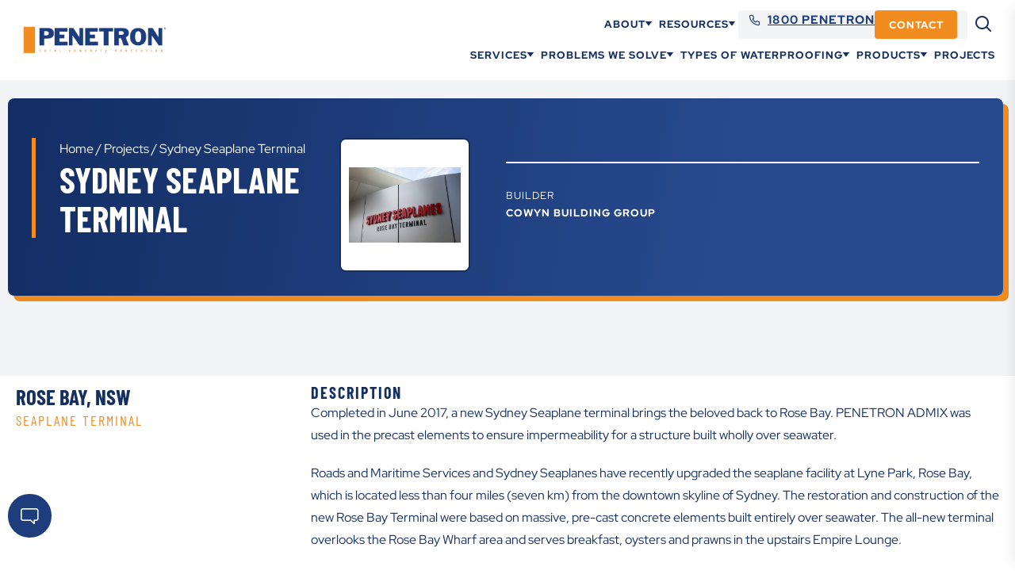

--- FILE ---
content_type: text/html; charset=UTF-8
request_url: https://penetron.com.au/projects/sydney-seaplane-terminal/
body_size: 25139
content:
<!DOCTYPE html>
<html lang="en-US">
<head>
	<meta charset="UTF-8">
<script type="text/javascript">
/* <![CDATA[ */
var gform;gform||(document.addEventListener("gform_main_scripts_loaded",function(){gform.scriptsLoaded=!0}),document.addEventListener("gform/theme/scripts_loaded",function(){gform.themeScriptsLoaded=!0}),window.addEventListener("DOMContentLoaded",function(){gform.domLoaded=!0}),gform={domLoaded:!1,scriptsLoaded:!1,themeScriptsLoaded:!1,isFormEditor:()=>"function"==typeof InitializeEditor,callIfLoaded:function(o){return!(!gform.domLoaded||!gform.scriptsLoaded||!gform.themeScriptsLoaded&&!gform.isFormEditor()||(gform.isFormEditor()&&console.warn("The use of gform.initializeOnLoaded() is deprecated in the form editor context and will be removed in Gravity Forms 3.1."),o(),0))},initializeOnLoaded:function(o){gform.callIfLoaded(o)||(document.addEventListener("gform_main_scripts_loaded",()=>{gform.scriptsLoaded=!0,gform.callIfLoaded(o)}),document.addEventListener("gform/theme/scripts_loaded",()=>{gform.themeScriptsLoaded=!0,gform.callIfLoaded(o)}),window.addEventListener("DOMContentLoaded",()=>{gform.domLoaded=!0,gform.callIfLoaded(o)}))},hooks:{action:{},filter:{}},addAction:function(o,r,e,t){gform.addHook("action",o,r,e,t)},addFilter:function(o,r,e,t){gform.addHook("filter",o,r,e,t)},doAction:function(o){gform.doHook("action",o,arguments)},applyFilters:function(o){return gform.doHook("filter",o,arguments)},removeAction:function(o,r){gform.removeHook("action",o,r)},removeFilter:function(o,r,e){gform.removeHook("filter",o,r,e)},addHook:function(o,r,e,t,n){null==gform.hooks[o][r]&&(gform.hooks[o][r]=[]);var d=gform.hooks[o][r];null==n&&(n=r+"_"+d.length),gform.hooks[o][r].push({tag:n,callable:e,priority:t=null==t?10:t})},doHook:function(r,o,e){var t;if(e=Array.prototype.slice.call(e,1),null!=gform.hooks[r][o]&&((o=gform.hooks[r][o]).sort(function(o,r){return o.priority-r.priority}),o.forEach(function(o){"function"!=typeof(t=o.callable)&&(t=window[t]),"action"==r?t.apply(null,e):e[0]=t.apply(null,e)})),"filter"==r)return e[0]},removeHook:function(o,r,t,n){var e;null!=gform.hooks[o][r]&&(e=(e=gform.hooks[o][r]).filter(function(o,r,e){return!!(null!=n&&n!=o.tag||null!=t&&t!=o.priority)}),gform.hooks[o][r]=e)}});
/* ]]> */
</script>

	<meta name="viewport" content="width=device-width, initial-scale=1.0, viewport-fit=cover" />		<link rel="stylesheet" href="https://penetron.com.au/wp-content/themes/penetron/dist/assets/critical-BjPO6rld.css"><meta name='robots' content='index, follow, max-image-preview:large, max-snippet:-1, max-video-preview:-1' />

	<!-- This site is optimized with the Yoast SEO plugin v26.6 - https://yoast.com/wordpress/plugins/seo/ -->
	<title>Sydney Seaplane Terminal - Penetron</title>
	<meta name="description" content="Sydney Seaplane Terminal in Rose Bay used Penetron Admix to waterproof precast concrete, ensuring durability in a marine environment." />
	<link rel="canonical" href="https://penetron.com.au/projects/sydney-seaplane-terminal/" />
	<meta property="og:locale" content="en_US" />
	<meta property="og:type" content="article" />
	<meta property="og:title" content="Sydney Seaplane Terminal - Penetron" />
	<meta property="og:description" content="Sydney Seaplane Terminal in Rose Bay used Penetron Admix to waterproof precast concrete, ensuring durability in a marine environment." />
	<meta property="og:url" content="https://penetron.com.au/projects/sydney-seaplane-terminal/" />
	<meta property="og:site_name" content="Penetron" />
	<meta property="article:modified_time" content="2025-09-08T04:42:55+00:00" />
	<meta property="og:image" content="https://penetron.com.au/wp-content/uploads/2024/12/20170302-Amestoy-LoRes-129A4644.webp" />
	<meta property="og:image:width" content="1900" />
	<meta property="og:image:height" content="1267" />
	<meta property="og:image:type" content="image/webp" />
	<meta name="twitter:card" content="summary_large_image" />
	<meta name="twitter:label1" content="Est. reading time" />
	<meta name="twitter:data1" content="1 minute" />
	<script type="application/ld+json" class="yoast-schema-graph">{"@context":"https://schema.org","@graph":[{"@type":"WebPage","@id":"https://penetron.com.au/projects/sydney-seaplane-terminal/","url":"https://penetron.com.au/projects/sydney-seaplane-terminal/","name":"Sydney Seaplane Terminal - Penetron","isPartOf":{"@id":"https://penetron.com.au/#website"},"primaryImageOfPage":{"@id":"https://penetron.com.au/projects/sydney-seaplane-terminal/#primaryimage"},"image":{"@id":"https://penetron.com.au/projects/sydney-seaplane-terminal/#primaryimage"},"thumbnailUrl":"https://penetron.com.au/wp-content/uploads/2024/12/20170302-Amestoy-LoRes-129A4644.webp","datePublished":"2024-12-16T23:51:32+00:00","dateModified":"2025-09-08T04:42:55+00:00","description":"Sydney Seaplane Terminal in Rose Bay used Penetron Admix to waterproof precast concrete, ensuring durability in a marine environment.","breadcrumb":{"@id":"https://penetron.com.au/projects/sydney-seaplane-terminal/#breadcrumb"},"inLanguage":"en-US","potentialAction":[{"@type":"ReadAction","target":["https://penetron.com.au/projects/sydney-seaplane-terminal/"]}]},{"@type":"ImageObject","inLanguage":"en-US","@id":"https://penetron.com.au/projects/sydney-seaplane-terminal/#primaryimage","url":"https://penetron.com.au/wp-content/uploads/2024/12/20170302-Amestoy-LoRes-129A4644.webp","contentUrl":"https://penetron.com.au/wp-content/uploads/2024/12/20170302-Amestoy-LoRes-129A4644.webp","width":1900,"height":1267,"caption":"20170302 Amestoy Lores 129a4644"},{"@type":"BreadcrumbList","@id":"https://penetron.com.au/projects/sydney-seaplane-terminal/#breadcrumb","itemListElement":[{"@type":"ListItem","position":1,"name":"Home","item":"https://penetron.com.au/"},{"@type":"ListItem","position":2,"name":"Projects","item":"https://penetron.com.au/projects/"},{"@type":"ListItem","position":3,"name":"Sydney Seaplane Terminal"}]},{"@type":"WebSite","@id":"https://penetron.com.au/#website","url":"https://penetron.com.au/","name":"Penetron","description":"","potentialAction":[{"@type":"SearchAction","target":{"@type":"EntryPoint","urlTemplate":"https://penetron.com.au/?s={search_term_string}"},"query-input":{"@type":"PropertyValueSpecification","valueRequired":true,"valueName":"search_term_string"}}],"inLanguage":"en-US"}]}</script>
	<!-- / Yoast SEO plugin. -->


<link rel="alternate" title="oEmbed (JSON)" type="application/json+oembed" href="https://penetron.com.au/wp-json/oembed/1.0/embed?url=https%3A%2F%2Fpenetron.com.au%2Fprojects%2Fsydney-seaplane-terminal%2F" />
<link rel="alternate" title="oEmbed (XML)" type="text/xml+oembed" href="https://penetron.com.au/wp-json/oembed/1.0/embed?url=https%3A%2F%2Fpenetron.com.au%2Fprojects%2Fsydney-seaplane-terminal%2F&#038;format=xml" />
<style id='wp-img-auto-sizes-contain-inline-css' type='text/css'>
img:is([sizes=auto i],[sizes^="auto," i]){contain-intrinsic-size:3000px 1500px}
/*# sourceURL=wp-img-auto-sizes-contain-inline-css */
</style>
<link rel='stylesheet' id='elementor-frontend-css' href='https://penetron.com.au/wp-content/uploads/elementor/css/custom-frontend.min.css?ver=1766112929' type='text/css' media='all' />
<link rel='stylesheet' id='widget-social-icons-css' href='https://penetron.com.au/wp-content/plugins/elementor/assets/css/widget-social-icons.min.css?ver=3.33.6' type='text/css' media='all' />
<link rel='stylesheet' id='e-apple-webkit-css' href='https://penetron.com.au/wp-content/uploads/elementor/css/custom-apple-webkit.min.css?ver=1766112928' type='text/css' media='all' />
<link rel='stylesheet' id='e-animation-fadeIn-css' href='https://penetron.com.au/wp-content/plugins/elementor/assets/lib/animations/styles/fadeIn.min.css?ver=3.33.6' type='text/css' media='all' />
<link rel='stylesheet' id='widget-off-canvas-css' href='https://penetron.com.au/wp-content/plugins/elementor-pro/assets/css/widget-off-canvas.min.css?ver=3.33.2' type='text/css' media='all' />
<link rel='stylesheet' id='e-sticky-css' href='https://penetron.com.au/wp-content/plugins/elementor-pro/assets/css/modules/sticky.min.css?ver=3.33.2' type='text/css' media='all' />
<link rel='stylesheet' id='e-animation-fadeInDown-css' href='https://penetron.com.au/wp-content/plugins/elementor/assets/lib/animations/styles/fadeInDown.min.css?ver=3.33.6' type='text/css' media='all' />
<link rel='stylesheet' id='widget-breadcrumbs-css' href='https://penetron.com.au/wp-content/plugins/elementor-pro/assets/css/widget-breadcrumbs.min.css?ver=3.33.2' type='text/css' media='all' />
<link rel='stylesheet' id='widget-divider-css' href='https://penetron.com.au/wp-content/plugins/elementor/assets/css/widget-divider.min.css?ver=3.33.6' type='text/css' media='all' />
<link rel='stylesheet' id='elementor-post-6-css' href='https://penetron.com.au/wp-content/uploads/elementor/css/post-6.css?ver=1766112929' type='text/css' media='all' />
<link rel='stylesheet' id='widget-icon-list-css' href='https://penetron.com.au/wp-content/uploads/elementor/css/custom-widget-icon-list.min.css?ver=1766112929' type='text/css' media='all' />
<link rel='stylesheet' id='swiper-css' href='https://penetron.com.au/wp-content/plugins/elementor/assets/lib/swiper/v8/css/swiper.min.css?ver=8.4.5' type='text/css' media='all' />
<link rel='stylesheet' id='e-swiper-css' href='https://penetron.com.au/wp-content/plugins/elementor/assets/css/conditionals/e-swiper.min.css?ver=3.33.6' type='text/css' media='all' />
<link rel='stylesheet' id='widget-image-carousel-css' href='https://penetron.com.au/wp-content/plugins/elementor/assets/css/widget-image-carousel.min.css?ver=3.33.6' type='text/css' media='all' />
<link rel='stylesheet' id='elementor-post-2904-css' href='https://penetron.com.au/wp-content/uploads/elementor/css/post-2904.css?ver=1766162456' type='text/css' media='all' />
<link rel='stylesheet' id='elementor-post-14-css' href='https://penetron.com.au/wp-content/uploads/elementor/css/post-14.css?ver=1766112929' type='text/css' media='all' />
<link rel='stylesheet' id='elementor-post-17-css' href='https://penetron.com.au/wp-content/uploads/elementor/css/post-17.css?ver=1766112929' type='text/css' media='all' />
<link rel='stylesheet' id='elementor-post-2238-css' href='https://penetron.com.au/wp-content/uploads/elementor/css/post-2238.css?ver=1766113304' type='text/css' media='all' />
<link rel='stylesheet' id='main-css-1-css' href='https://penetron.com.au/wp-content/themes/penetron/dist/assets/main-DELQHH2G.css?ver=6.9' type='text/css' media='all' />
<link rel='stylesheet' id='internals-css-1-css' href='https://penetron.com.au/wp-content/themes/penetron/dist/assets/internals-C6zNjhXa.css?ver=6.9' type='text/css' media='all' />
<link rel="https://api.w.org/" href="https://penetron.com.au/wp-json/" /><link rel="alternate" title="JSON" type="application/json" href="https://penetron.com.au/wp-json/wp/v2/project/2904" /><link rel="EditURI" type="application/rsd+xml" title="RSD" href="https://penetron.com.au/xmlrpc.php?rsd" />
<link rel='shortlink' href='https://penetron.com.au/?p=2904' />
<script>
document.documentElement.id = 'ff';
var ff = {};

function load_swiper(fn){
    if( typeof Swiper !== 'undefined' ) {
        return fn();
    }

    var callback_executed = false;
    // check if have elementor swiper
    if( has_elementor_swiper_elements() ) {

        // wait for elementor swiper to load
        var checker = setInterval(function(){
            if( typeof Swiper !== 'undefined' ) {
                clearInterval(checker);
                if( callback_executed ) return;
                callback_executed = true;
                return fn();
            }
        }, 50);
        
        // fallback, incase elementor does not load swiper js
        setTimeout(function(){
            if( typeof Swiper !== 'undefined' ) return;
            var script = document.createElement('script');
            script.src = window.location.origin+'/wp-content/plugins/elementor/assets/lib/swiper/v8/swiper.min.js?ver=8.4.5';
            script.onload = function(){
                if( callback_executed ) return;
                callback_executed = true;
                return fn();
            };
            document.body.appendChild(script);
        }, 1000);
        
    }
    else {
        // load script immediately
        var script = document.createElement('script');
        script.src = window.location.origin+'/wp-content/plugins/elementor/assets/lib/swiper/v8/swiper.min.js?ver=8.4.5';
        script.onload = fn;
        document.body.appendChild(script);
    }

    function has_elementor_swiper_elements(){
        if( document.querySelector('.elementor-swiper') ) return true;
        return false;
    }
}

function setCookie(cname, cvalue, hours) {
	const d = new Date();
	d.setTime(d.getTime() + hours * 60 * 60 * 1000);
	let expires = "expires=" + d.toUTCString();
	document.cookie = cname + "=" + cvalue + ";" + expires + ";path=/";
}

function getCookie(cname) {
	let name = cname + "=";
	let ca = document.cookie.split(";");
	for (let i = 0; i < ca.length; i++) {
		let c = ca[i];
		while (c.charAt(0) == " ") {
			c = c.substring(1);
		}
		if (c.indexOf(name) == 0) {
			return c.substring(name.length, c.length);
		}
	}
	return "";
}
</script><!-- Google tag (gtag.js) -->
<script async src="https://www.googletagmanager.com/gtag/js?id=G-SSLB16JFM2"></script>
<script>
  window.dataLayer = window.dataLayer || [];
  function gtag(){dataLayer.push(arguments);}
  gtag('js', new Date());
  gtag('config', 'G-SSLB16JFM2');
</script>

<!-- Google Tag Manager -->
<script>(function(w,d,s,l,i){w[l]=w[l]||[];w[l].push({'gtm.start':
new Date().getTime(),event:'gtm.js'});var f=d.getElementsByTagName(s)[0],
j=d.createElement(s),dl=l!='dataLayer'?'&l='+l:'';j.async=true;j.src=
'https://www.googletagmanager.com/gtm.js?id='+i+dl;f.parentNode.insertBefore(j,f);
})(window,document,'script','dataLayer','GTM-MLFTPZ9Z');</script>
<!-- End Google Tag Manager --><meta name="generator" content="Elementor 3.33.6; features: e_font_icon_svg, additional_custom_breakpoints; settings: css_print_method-external, google_font-enabled, font_display-swap">
			<style>
				.e-con.e-parent:nth-of-type(n+4):not(.e-lazyloaded):not(.e-no-lazyload),
				.e-con.e-parent:nth-of-type(n+4):not(.e-lazyloaded):not(.e-no-lazyload) * {
					background-image: none !important;
				}
				@media screen and (max-height: 1024px) {
					.e-con.e-parent:nth-of-type(n+3):not(.e-lazyloaded):not(.e-no-lazyload),
					.e-con.e-parent:nth-of-type(n+3):not(.e-lazyloaded):not(.e-no-lazyload) * {
						background-image: none !important;
					}
				}
				@media screen and (max-height: 640px) {
					.e-con.e-parent:nth-of-type(n+2):not(.e-lazyloaded):not(.e-no-lazyload),
					.e-con.e-parent:nth-of-type(n+2):not(.e-lazyloaded):not(.e-no-lazyload) * {
						background-image: none !important;
					}
				}
			</style>
			<link rel="icon" href="https://penetron.com.au/wp-content/uploads/2024/10/favicon-150x150.webp" sizes="32x32" />
<link rel="icon" href="https://penetron.com.au/wp-content/uploads/2024/10/favicon-300x300.webp" sizes="192x192" />
<link rel="apple-touch-icon" href="https://penetron.com.au/wp-content/uploads/2024/10/favicon-300x300.webp" />
<meta name="msapplication-TileImage" content="https://penetron.com.au/wp-content/uploads/2024/10/favicon-300x300.webp" />
		<style type="text/css" id="wp-custom-css">
			div#login {
    z-index: 999 !important;
}

.login:after {
    z-index: -1 !important;
	display: none !important;
}

.login p.submit {
    margin:20px !important;
}

.item-product-cat{
	min-height: 140px;
}		</style>
		</head>
<body class="wp-singular project-template-default single single-project postid-2904 wp-embed-responsive wp-theme-penetron header-type1 header-color-light internal elementor-default elementor-template-full-width elementor-kit-6 elementor-page elementor-page-2904 elementor-page-2238">
<!-- Google Tag Manager (noscript) -->
<noscript><iframe src="https://www.googletagmanager.com/ns.html?id=GTM-MLFTPZ9Z"
height="0" width="0" style="display:none;visibility:hidden"></iframe></noscript>
<!-- End Google Tag Manager (noscript) -->		<header data-elementor-type="header" data-elementor-id="14" class="elementor elementor-14 elementor-location-header" data-elementor-post-type="elementor_library">
			<div class="elementor-element elementor-element-90eb4da e-flex e-con-boxed e-con e-parent" data-id="90eb4da" data-element_type="container">
					<div class="e-con-inner">
		<div class="elementor-element elementor-element-c8379cf e-con-full elementor-hidden-desktop elementor-hidden-laptop e-flex e-con e-child" data-id="c8379cf" data-element_type="container" data-settings="{&quot;background_background&quot;:&quot;classic&quot;}">
				<div class="elementor-element elementor-element-249e498 neutral elementor-widget-tablet__width-initial elementor-widget elementor-widget-button" data-id="249e498" data-element_type="widget" data-widget_type="button.default">
				<div class="elementor-widget-container">
									<div class="elementor-button-wrapper">
					<a class="elementor-button with_icon_left elementor-button-link elementor-size-sm" href="tel:1800736387"><i class="custom_icon icon-z-icophone"></i>
						<span class="elementor-button-content-wrapper">
									<span class="elementor-button-text">1800 PENETRON</span>
					</span>
					</a>
				</div>
								</div>
				</div>
				<div class="elementor-element elementor-element-35329d3 style_2 elementor-widget-tablet__width-initial elementor-widget elementor-widget-button" data-id="35329d3" data-element_type="widget" data-widget_type="button.default">
				<div class="elementor-widget-container">
									<div class="elementor-button-wrapper">
					<a class="elementor-button elementor-button-link elementor-size-sm" href="https://penetron.com.au/contact/">
						<span class="elementor-button-content-wrapper">
									<span class="elementor-button-text">Contact</span>
					</span>
					</a>
				</div>
								</div>
				</div>
				</div>
					</div>
				</div>
		<div class="elementor-element elementor-element-c5de5d1 site_header e-flex e-con-boxed e-con e-parent" data-id="c5de5d1" data-element_type="container" data-settings="{&quot;background_background&quot;:&quot;classic&quot;}">
					<div class="e-con-inner">
		<div class="elementor-element elementor-element-6e907fb e-con-full site_header_left e-flex e-con e-child" data-id="6e907fb" data-element_type="container">
				<div class="elementor-element elementor-element-46a8d7d elementor-widget__width-auto site_logo_widget elementor-widget elementor-widget-shortcode" data-id="46a8d7d" data-element_type="widget" data-widget_type="shortcode.default">
				<div class="elementor-widget-container">
							<div class="elementor-shortcode"><a href="/" title="Penetron" class="site_logo with_alt_logo mobile_with_alt_logo"><img width="281" height="72" src="https://penetron.com.au/wp-content/uploads/2024/11/PENETRON-LOGO-Blue-1.webp" class="retina site_logo_desktop site_logo_default" alt="Penetron logo" loading="eager" decoding="async" /><img width="281" height="72" src="https://penetron.com.au/wp-content/uploads/2024/11/PENETRON-LOGO-Blue-1.webp" class="retina site_logo_desktop site_logo_alt" alt="Penetron logo alt" loading="eager" decoding="async" /><img width="143" height="40" src="https://penetron.com.au/wp-content/uploads/2024/11/PENETRON-LOGO-mobile-Blue-1.webp" class="retina site_logo_mobile site_logo_mobile_default" alt="Penetron logo mobile" loading="eager" decoding="async" /><img width="143" height="40" src="https://penetron.com.au/wp-content/uploads/2024/11/PENETRON-LOGO-mobile-Blue-1.webp" class="retina site_logo_mobile site_logo_mobile_alt" alt="Penetron logo mobile alt" loading="eager" decoding="async" /></a></div>
						</div>
				</div>
				</div>
		<div class="elementor-element elementor-element-9707317 site_header_right e-con-full e-flex e-con e-child" data-id="9707317" data-element_type="container" data-settings="{&quot;background_background&quot;:&quot;classic&quot;}">
		<div class="elementor-element elementor-element-f657104 header_right_row_1 e-flex e-con-boxed e-con e-child" data-id="f657104" data-element_type="container">
					<div class="e-con-inner">
				<div class="elementor-element elementor-element-b09249a main_menu elementor-hidden-tablet elementor-hidden-mobile elementor-widget elementor-widget-shortcode" data-id="b09249a" data-element_type="widget" data-widget_type="shortcode.default">
				<div class="elementor-widget-container">
							<div class="elementor-shortcode"><div class="menu-main-top-container"><ul id="menu-main-top" class="menu"><li id="menu-item-2007" class="menu-item menu-item-type-custom menu-item-object-custom menu-item-has-children menu-item-2007"><a href="#">about</a>
<ul class="sub-menu">
	<li id="menu-item-2327" class="menu-item menu-item-type-post_type menu-item-object-page menu-item-2327"><a href="https://penetron.com.au/about-us/">About Us</a></li>
	<li id="menu-item-2326" class="menu-item menu-item-type-post_type menu-item-object-page menu-item-2326"><a href="https://penetron.com.au/capabilities/">Capabilities</a></li>
	<li id="menu-item-2325" class="menu-item menu-item-type-post_type menu-item-object-page menu-item-2325"><a href="https://penetron.com.au/technologies/">Technologies</a></li>
	<li id="menu-item-2328" class="menu-item menu-item-type-post_type menu-item-object-page menu-item-2328"><a href="https://penetron.com.au/careers/">Careers</a></li>
	<li id="menu-item-2566" class="menu-item menu-item-type-post_type menu-item-object-page menu-item-2566"><a href="https://penetron.com.au/reviews/">Reviews</a></li>
</ul>
</li>
<li id="menu-item-2013" class="menu-item menu-item-type-custom menu-item-object-custom menu-item-has-children menu-item-2013"><a href="#">resources</a>
<ul class="sub-menu">
	<li id="menu-item-2568" class="menu-item menu-item-type-post_type menu-item-object-page menu-item-2568"><a href="https://penetron.com.au/technical-information/">Technical</a></li>
	<li id="menu-item-2567" class="menu-item menu-item-type-post_type menu-item-object-page menu-item-2567"><a href="https://penetron.com.au/blogs/">Blogs</a></li>
</ul>
</li>
</ul></div></div>
						</div>
				</div>
		<div class="elementor-element elementor-element-dfebdd3 e-con-full elementor-hidden-tablet elementor-hidden-mobile e-flex e-con e-child" data-id="dfebdd3" data-element_type="container" data-settings="{&quot;background_background&quot;:&quot;classic&quot;}">
				<div class="elementor-element elementor-element-a4e6e19 elementor-widget elementor-widget-heading" data-id="a4e6e19" data-element_type="widget" data-widget_type="heading.default">
				<div class="elementor-widget-container">
					<div class="elementor-heading-title elementor-size-default"><a href="tel:1800736387">1800 PENETRON</a></div>				</div>
				</div>
				<div class="elementor-element elementor-element-32f3fa9 style_2 elementor-widget elementor-widget-button" data-id="32f3fa9" data-element_type="widget" data-widget_type="button.default">
				<div class="elementor-widget-container">
									<div class="elementor-button-wrapper">
					<a class="elementor-button elementor-button-link elementor-size-sm" href="https://penetron.com.au/contact/" id="contact_button">
						<span class="elementor-button-content-wrapper">
									<span class="elementor-button-text">Contact</span>
					</span>
					</a>
				</div>
								</div>
				</div>
				</div>
				<div class="elementor-element elementor-element-eec556f burger_menu_button_widget elementor-hidden-desktop elementor-hidden-laptop elementor-widget elementor-widget-html" data-id="eec556f" data-element_type="widget" data-widget_type="html.default">
				<div class="elementor-widget-container">
					<button class="burger_menu_button slide_menu_open" aria-label="Menu">
<i class="l1"></i>
<i class="l2"></i>
<i class="l3"></i>
</button>				</div>
				</div>
				<div class="elementor-element elementor-element-76f3855 search_button_widget elementor-hidden-tablet elementor-hidden-mobile elementor-widget elementor-widget-html" data-id="76f3855" data-element_type="widget" data-widget_type="html.default">
				<div class="elementor-widget-container">
					<i class="header_search_btn search_popup_open icon-z-icosearch"></i>				</div>
				</div>
					</div>
				</div>
		<div class="elementor-element elementor-element-b50cc65 header_right_row_2 elementor-hidden-tablet elementor-hidden-mobile e-flex e-con-boxed e-con e-child" data-id="b50cc65" data-element_type="container">
					<div class="e-con-inner">
				<div class="elementor-element elementor-element-1a9713b main_menu elementor-widget elementor-widget-shortcode" data-id="1a9713b" data-element_type="widget" data-widget_type="shortcode.default">
				<div class="elementor-widget-container">
							<div class="elementor-shortcode"><div class="menu-main-container"><ul id="menu-main" class="menu"><li id="menu-item-1982" class="menu-item menu-item-type-custom menu-item-object-custom menu-item-has-children menu-item-1982"><a href="#">Services</a>
<ul class="sub-menu">
	<li id="menu-item-2569" class="dd-highlight menu-item menu-item-type-post_type menu-item-object-page menu-item-2569"><a href="https://penetron.com.au/services/">All Services</a></li>
	<li id="menu-item-2573" class="menu-item menu-item-type-post_type menu-item-object-service menu-item-2573"><a href="https://penetron.com.au/services/concrete-waterproofing/">Concrete Waterproofing Solutions</a></li>
	<li id="menu-item-2571" class="menu-item menu-item-type-post_type menu-item-object-service menu-item-2571"><a href="https://penetron.com.au/services/concrete-protection/">Concrete Protection</a></li>
	<li id="menu-item-2572" class="menu-item menu-item-type-post_type menu-item-object-service menu-item-2572"><a href="https://penetron.com.au/services/concrete-repair/">Concrete Repair</a></li>
	<li id="menu-item-2570" class="menu-item menu-item-type-post_type menu-item-object-service menu-item-2570"><a href="https://penetron.com.au/services/concrete-additives/">Concrete Additives</a></li>
	<li id="menu-item-2574" class="menu-item menu-item-type-post_type menu-item-object-service menu-item-2574"><a href="https://penetron.com.au/services/technical-support-consultation/">Technical Support and Consultation</a></li>
	<li id="menu-item-2575" class="menu-item menu-item-type-post_type menu-item-object-service menu-item-2575"><a href="https://penetron.com.au/services/training-and-education/">Training and Education</a></li>
</ul>
</li>
<li id="menu-item-1990" class="menu-item menu-item-type-custom menu-item-object-custom menu-item-has-children menu-item-1990"><a href="#">problems we solve</a>
<ul class="sub-menu">
	<li id="menu-item-2576" class="dd-highlight menu-item menu-item-type-post_type menu-item-object-page menu-item-2576"><a href="https://penetron.com.au/problems-we-solve/">we solve</a></li>
	<li id="menu-item-2577" class="menu-item menu-item-type-post_type menu-item-object-problem menu-item-2577"><a href="https://penetron.com.au/problems-we-solve/basement-tanking/">Basement Tanking</a></li>
	<li id="menu-item-2579" class="menu-item menu-item-type-post_type menu-item-object-problem menu-item-2579"><a href="https://penetron.com.au/problems-we-solve/bridge-and-tunnel-waterproofing/">Bridge and Tunnel Waterproofing</a></li>
	<li id="menu-item-2578" class="menu-item menu-item-type-post_type menu-item-object-problem menu-item-2578"><a href="https://penetron.com.au/problems-we-solve/basement-waterproofing/">Basement Waterproofing</a></li>
	<li id="menu-item-2580" class="menu-item menu-item-type-post_type menu-item-object-problem menu-item-2580"><a href="https://penetron.com.au/problems-we-solve/carpark-waterproofing/">Parking Structures</a></li>
</ul>
</li>
<li id="menu-item-1995" class="menu-item menu-item-type-custom menu-item-object-custom menu-item-has-children menu-item-1995"><a href="#">types of waterproofing</a>
<ul class="sub-menu">
	<li id="menu-item-2581" class="dd-highlight menu-item menu-item-type-post_type menu-item-object-page menu-item-2581"><a href="https://penetron.com.au/waterproofing/">View all</a></li>
	<li id="menu-item-2582" class="menu-item menu-item-type-post_type menu-item-object-type-of-waterproofin menu-item-has-children menu-item-2582"><a href="https://penetron.com.au/waterproofing/cementitious/">Cementitious Membrane</a>
	<ul class="sub-menu">
		<li id="menu-item-4709" class="menu-item menu-item-type-custom menu-item-object-custom menu-item-4709"><a href="https://penetron.com.au/products/remedial-waterproofing/seal-coat-150/">SEALCOAT SF150</a></li>
		<li id="menu-item-4710" class="menu-item menu-item-type-custom menu-item-object-custom menu-item-4710"><a href="https://penetron.com.au/products/remedial-waterproofing/penetron/">Penetron</a></li>
		<li id="menu-item-4711" class="menu-item menu-item-type-custom menu-item-object-custom menu-item-4711"><a href="https://penetron.com.au/products/remedial-waterproofing/vo-patch/">VO Patch</a></li>
		<li id="menu-item-4712" class="menu-item menu-item-type-custom menu-item-object-custom menu-item-4712"><a href="https://penetron.com.au/products/remedial-waterproofing/penecrete-mortar/">PENECRETE MORTAR</a></li>
		<li id="menu-item-4713" class="menu-item menu-item-type-custom menu-item-object-custom menu-item-4713"><a href="https://penetron.com.au/products/remedial-waterproofing/peneplug/">Peneplug</a></li>
	</ul>
</li>
	<li id="menu-item-2583" class="menu-item menu-item-type-post_type menu-item-object-type-of-waterproofin menu-item-has-children menu-item-2583"><a href="https://penetron.com.au/waterproofing/crystalline/">Crystalline Waterproofing</a>
	<ul class="sub-menu">
		<li id="menu-item-4694" class="menu-item menu-item-type-custom menu-item-object-custom menu-item-4694"><a href="https://penetron.com.au/products/admix/penetron-admix-sb-2/">Penetron Admix SB</a></li>
		<li id="menu-item-4695" class="menu-item menu-item-type-custom menu-item-object-custom menu-item-4695"><a href="https://penetron.com.au/products/admix/penetron-admix-liquid/">PENETRON ADMIX LIQUID</a></li>
		<li id="menu-item-4696" class="menu-item menu-item-type-custom menu-item-object-custom menu-item-4696"><a href="https://penetron.com.au/products/remedial-waterproofing/penetron/">PENETRON</a></li>
		<li id="menu-item-4697" class="menu-item menu-item-type-custom menu-item-object-custom menu-item-4697"><a href="https://penetron.com.au/products/remedial-waterproofing/https://penetron.com.au/products/remedial-waterproofing/penecrete-mortar//">PENECRETE MORTAR</a></li>
		<li id="menu-item-4698" class="menu-item menu-item-type-custom menu-item-object-custom menu-item-4698"><a href="https://penetron.com.au/products/remedial-waterproofing/peneplug/">PENEPLUG</a></li>
	</ul>
</li>
</ul>
</li>
<li id="menu-item-2000" class="menu-item menu-item-type-custom menu-item-object-custom menu-item-has-children menu-item-2000"><a href="#">products</a>
<ul class="sub-menu">
	<li id="menu-item-2585" class="dd-highlight menu-item menu-item-type-post_type menu-item-object-page menu-item-2585"><a href="https://penetron.com.au/products/">Product overview</a></li>
	<li id="menu-item-4615" class="menu-item menu-item-type-post_type menu-item-object-product menu-item-4615"><a href="https://penetron.com.au/products/admix/">Admix</a></li>
	<li id="menu-item-2589" class="menu-item menu-item-type-post_type menu-item-object-product menu-item-2589"><a href="https://penetron.com.au/products/waterstops/">Waterstops</a></li>
	<li id="menu-item-2587" class="menu-item menu-item-type-post_type menu-item-object-product menu-item-2587"><a href="https://penetron.com.au/products/liquid-concrete-sealers/">Liquid Sealers</a></li>
	<li id="menu-item-2586" class="menu-item menu-item-type-post_type menu-item-object-product menu-item-2586"><a href="https://penetron.com.au/products/remedial-waterproofing/">Remedial Products</a></li>
	<li id="menu-item-2588" class="menu-item menu-item-type-post_type menu-item-object-product menu-item-2588"><a href="https://penetron.com.au/products/ancillary/">Ancillary Products</a></li>
</ul>
</li>
<li id="menu-item-2324" class="menu-item menu-item-type-post_type menu-item-object-page menu-item-2324"><a href="https://penetron.com.au/projects/">Projects</a></li>
</ul></div></div>
						</div>
				</div>
					</div>
				</div>
				</div>
					</div>
				</div>
				</header>
				<div data-elementor-type="single-post" data-elementor-id="2238" class="elementor elementor-2238 elementor-location-single post-2904 project type-project status-publish has-post-thumbnail hentry project-category-commercial project-category-water-treatment-retaining" data-elementor-post-type="elementor_library">
			<div class="elementor-element elementor-element-9d7b436 e-flex e-con-boxed elementor-invisible e-con e-parent" data-id="9d7b436" data-element_type="container" data-settings="{&quot;background_background&quot;:&quot;classic&quot;,&quot;animation&quot;:&quot;fadeInDown&quot;}">
					<div class="e-con-inner">
					</div>
				</div>
		<div class="elementor-element elementor-element-870c146 e-flex e-con-boxed elementor-invisible e-con e-parent" data-id="870c146" data-element_type="container" data-settings="{&quot;animation&quot;:&quot;fadeInDown&quot;}">
					<div class="e-con-inner">
		<div class="elementor-element elementor-element-98c75c6 e-con-full e-flex e-con e-child" data-id="98c75c6" data-element_type="container" data-settings="{&quot;background_background&quot;:&quot;gradient&quot;}">
		<div class="elementor-element elementor-element-2e8ccc6 e-con-full color-white e-flex e-con e-child" data-id="2e8ccc6" data-element_type="container">
		<div class="elementor-element elementor-element-e52160a e-con-full e-flex e-con e-child" data-id="e52160a" data-element_type="container">
				<div class="elementor-element elementor-element-3adc8fe elementor-widget elementor-widget-breadcrumbs" data-id="3adc8fe" data-element_type="widget" data-widget_type="breadcrumbs.default">
				<div class="elementor-widget-container">
					<p id="breadcrumbs"><span><span><a href="https://penetron.com.au/">Home</a></span> / <span><a href="https://penetron.com.au/projects/">Projects</a></span> / <span class="breadcrumb_last" aria-current="page">Sydney Seaplane Terminal</span></span></p>				</div>
				</div>
				<div class="elementor-element elementor-element-5269d11 elementor-widget elementor-widget-heading" data-id="5269d11" data-element_type="widget" data-widget_type="heading.default">
				<div class="elementor-widget-container">
					<h1 class="elementor-heading-title elementor-size-default">Sydney Seaplane Terminal</h1>				</div>
				</div>
				</div>
				</div>
		<div class="elementor-element elementor-element-6d6b6a0 e-con-full e-flex e-con e-child" data-id="6d6b6a0" data-element_type="container">
		<div class="elementor-element elementor-element-00e87a7 e-con-full e-flex e-con e-child" data-id="00e87a7" data-element_type="container" data-settings="{&quot;background_background&quot;:&quot;classic&quot;}">
				<div class="elementor-element elementor-element-0c095ac elementor-widget elementor-widget-theme-post-featured-image elementor-widget-image" data-id="0c095ac" data-element_type="widget" data-widget_type="theme-post-featured-image.default">
				<div class="elementor-widget-container">
															<img fetchpriority="high" width="1900" height="1267" src="https://penetron.com.au/wp-content/uploads/2024/12/20170302-Amestoy-LoRes-129A4644.webp" class="attachment-full size-full wp-image-2912" alt="20170302 Amestoy Lores 129a4644" />															</div>
				</div>
				</div>
				</div>
		<div class="elementor-element elementor-element-6cb81cc e-con-full e-flex e-con e-child" data-id="6cb81cc" data-element_type="container">
		<div class="elementor-element elementor-element-b64de3a e-con-full e-flex e-con e-child" data-id="b64de3a" data-element_type="container">
				<div class="elementor-element elementor-element-4e118f2 color-white elementor-widget elementor-widget-shortcode" data-id="4e118f2" data-element_type="widget" data-widget_type="shortcode.default">
				<div class="elementor-widget-container">
							<div class="elementor-shortcode"><div class="singles-info singles-proj-count"><div class="inner"></div></div></div>
						</div>
				</div>
				<div class="elementor-element elementor-element-1eb207c elementor-widget-divider--view-line elementor-widget elementor-widget-divider" data-id="1eb207c" data-element_type="widget" data-widget_type="divider.default">
				<div class="elementor-widget-container">
							<div class="elementor-divider">
			<span class="elementor-divider-separator">
						</span>
		</div>
						</div>
				</div>
				<div class="elementor-element elementor-element-0b8f86b color-white elementor-widget elementor-widget-shortcode" data-id="0b8f86b" data-element_type="widget" data-widget_type="shortcode.default">
				<div class="elementor-widget-container">
							<div class="elementor-shortcode"><div class="singles-meta singles-proj"><div class="inner"><div class="detail-item project_builder"><div class="lbl">Builder</div><div class="val">Cowyn Building Group</div></div></div></div></div>
						</div>
				</div>
				</div>
				</div>
				</div>
					</div>
				</div>
		<div class="elementor-element elementor-element-2bcf37c e-flex e-con-boxed elementor-invisible e-con e-parent" data-id="2bcf37c" data-element_type="container" data-settings="{&quot;animation&quot;:&quot;fadeInDown&quot;}">
					<div class="e-con-inner">
				<div class="elementor-element elementor-element-ed6f140 elementor-widget elementor-widget-theme-post-content" data-id="ed6f140" data-element_type="widget" data-widget_type="theme-post-content.default">
				<div class="elementor-widget-container">
							<div data-elementor-type="wp-post" data-elementor-id="2904" class="elementor elementor-2904" data-elementor-post-type="project">
				<div class="elementor-element elementor-element-654fccf e-flex e-con-boxed e-con e-parent" data-id="654fccf" data-element_type="container">
					<div class="e-con-inner">
		<div class="elementor-element elementor-element-342967e e-con-full e-flex e-con e-child" data-id="342967e" data-element_type="container">
		<div class="elementor-element elementor-element-696e187 e-con-full e-flex e-con e-child" data-id="696e187" data-element_type="container">
		<div class="elementor-element elementor-element-bd2363c e-con-full e-flex e-con e-child" data-id="bd2363c" data-element_type="container" data-settings="{&quot;sticky&quot;:&quot;top&quot;,&quot;sticky_on&quot;:[&quot;desktop&quot;,&quot;laptop&quot;,&quot;tablet&quot;],&quot;sticky_parent&quot;:&quot;yes&quot;,&quot;sticky_offset&quot;:0,&quot;sticky_effects_offset&quot;:0,&quot;sticky_anchor_link_offset&quot;:0}">
				<div class="elementor-element elementor-element-8b32bab elementor-widget elementor-widget-heading" data-id="8b32bab" data-element_type="widget" data-widget_type="heading.default">
				<div class="elementor-widget-container">
					<h2 class="elementor-heading-title elementor-size-default">Rose Bay, NSW</h2>				</div>
				</div>
				<div class="elementor-element elementor-element-c5acd9e sub-heading color-secondary elementor-widget elementor-widget-heading" data-id="c5acd9e" data-element_type="widget" data-widget_type="heading.default">
				<div class="elementor-widget-container">
					<h3 class="elementor-heading-title elementor-size-default">Seaplane Terminal</h3>				</div>
				</div>
				</div>
				</div>
		<div class="elementor-element elementor-element-60c4265 e-con-full e-flex e-con e-child" data-id="60c4265" data-element_type="container">
				<div class="elementor-element elementor-element-2de7229 elementor-invisible elementor-widget elementor-widget-heading" data-id="2de7229" data-element_type="widget" data-settings="{&quot;_animation&quot;:&quot;fadeInDown&quot;}" data-widget_type="heading.default">
				<div class="elementor-widget-container">
					<h4 class="elementor-heading-title elementor-size-default">Description</h4>				</div>
				</div>
				<div class="elementor-element elementor-element-5a5555f elementor-widget__width-initial elementor-widget elementor-widget-text-editor" data-id="5a5555f" data-element_type="widget" data-widget_type="text-editor.default">
				<div class="elementor-widget-container">
									<p>Completed in June 2017, a new Sydney Seaplane terminal brings the beloved back to Rose Bay. PENETRON ADMIX was used in the precast elements to ensure impermeability for a structure built wholly over seawater.</p><p>Roads and Maritime Services and Sydney Seaplanes have recently upgraded the seaplane facility at Lyne Park, Rose Bay, which is located less than four miles (seven km) from the downtown skyline of Sydney. The restoration and construction of the new Rose Bay Terminal were based on massive, pre-cast concrete elements built entirely over seawater. The all-new terminal overlooks the Rose Bay Wharf area and serves breakfast, oysters and prawns in the upstairs Empire Lounge.</p><p>The upgrade to the Sydney seaplane terminal in Rose Bay brings numerous benefits to the Sydney region, including:</p><ul><li>Maintaining a historic site</li><li>Improved services for seaplane customers</li><li>Enhancing a valued tourism asset</li></ul><p>Sydney Seaplanes is one of the most popular and well-known attractions in the Sydney area. Built on pylons over the water, the company’s new Rose Bay Terminal was designed with durability in mind. All pre-cast concrete elements treated with PENETRON’s crystalline technology are now protected from chloride penetration by seawater splashing just below the precast segments.</p><p>Substantially reducing chloride-induced corrosion of the steel reinforcement bars in concrete is one of the most important aspects of concrete durability. Concrete dosed with PENETRON ADMIX ensures huge reductions in rapid chloride permeability test (RCPT) values (as per ASTM C-1202 and AASHTO T-277 tests) by reducing chloride ion permeability.</p><p>As the primary waterproofing and durability-enhancing solution for precast concrete, PENETRON ADMIX saves time and costs in precast manufacturing in marine environments that are chloride-saturated. The admixture is used widely in concrete tanks, pipes, drains and underground tanks. Over 300 m3 (380 cubic yards) of concrete was used in pre-cast segments for this project. The Rose Bay Terminal is the main hub for Sydney Seaplanes, which operates scenic flights around picturesque Sydney Harbor – including the iconic Harbour Bridge and Opera House – and the beautiful surrounding areas.</p>								</div>
				</div>
				<div class="elementor-element elementor-element-c2efb47 style_2 elementor-icon-list--layout-traditional elementor-list-item-link-full_width elementor-widget elementor-widget-icon-list" data-id="c2efb47" data-element_type="widget" data-widget_type="icon-list.default">
				<div class="elementor-widget-container">
							<ul class="elementor-icon-list-items">
							<li class="elementor-icon-list-item">
											<a href="https://www.cowynbuilding.com.au/" target="_blank" rel="nofollow">

												<span class="elementor-icon-list-icon">
							<svg aria-hidden="true" class="e-font-icon-svg e-fas-check" viewBox="0 0 512 512" xmlns="http://www.w3.org/2000/svg"><path d="M173.898 439.404l-166.4-166.4c-9.997-9.997-9.997-26.206 0-36.204l36.203-36.204c9.997-9.998 26.207-9.998 36.204 0L192 312.69 432.095 72.596c9.997-9.997 26.207-9.997 36.204 0l36.203 36.204c9.997 9.997 9.997 26.206 0 36.204l-294.4 294.401c-9.998 9.997-26.207 9.997-36.204-.001z"></path></svg>						</span>
										<span class="elementor-icon-list-text">Builder: Cowyn Building Group</span>
											</a>
									</li>
								<li class="elementor-icon-list-item">
											<span class="elementor-icon-list-icon">
							<svg aria-hidden="true" class="e-font-icon-svg e-fas-check" viewBox="0 0 512 512" xmlns="http://www.w3.org/2000/svg"><path d="M173.898 439.404l-166.4-166.4c-9.997-9.997-9.997-26.206 0-36.204l36.203-36.204c9.997-9.998 26.207-9.998 36.204 0L192 312.69 432.095 72.596c9.997-9.997 26.207-9.997 36.204 0l36.203 36.204c9.997 9.997 9.997 26.206 0 36.204l-294.4 294.401c-9.998 9.997-26.207 9.997-36.204-.001z"></path></svg>						</span>
										<span class="elementor-icon-list-text">Architect: Crossley Architects PTY LTD</span>
									</li>
								<li class="elementor-icon-list-item">
											<span class="elementor-icon-list-icon">
							<svg aria-hidden="true" class="e-font-icon-svg e-fas-check" viewBox="0 0 512 512" xmlns="http://www.w3.org/2000/svg"><path d="M173.898 439.404l-166.4-166.4c-9.997-9.997-9.997-26.206 0-36.204l36.203-36.204c9.997-9.998 26.207-9.998 36.204 0L192 312.69 432.095 72.596c9.997-9.997 26.207-9.997 36.204 0l36.203 36.204c9.997 9.997 9.997 26.206 0 36.204l-294.4 294.401c-9.998 9.997-26.207 9.997-36.204-.001z"></path></svg>						</span>
										<span class="elementor-icon-list-text">Areas Treated: All precast elements.</span>
									</li>
						</ul>
						</div>
				</div>
				</div>
				</div>
					</div>
				</div>
		<div class="elementor-element elementor-element-0ee082e e-flex e-con-boxed e-con e-parent" data-id="0ee082e" data-element_type="container">
					<div class="e-con-inner">
				<div class="elementor-element elementor-element-bd27208 elementor-widget-divider--view-line elementor-widget elementor-widget-divider" data-id="bd27208" data-element_type="widget" data-widget_type="divider.default">
				<div class="elementor-widget-container">
							<div class="elementor-divider">
			<span class="elementor-divider-separator">
						</span>
		</div>
						</div>
				</div>
					</div>
				</div>
		<div class="elementor-element elementor-element-f43d9db e-flex e-con-boxed e-con e-parent" data-id="f43d9db" data-element_type="container">
					<div class="e-con-inner">
				<div class="elementor-element elementor-element-da2437d elementor-arrows-position-outside elementor-widget elementor-widget-image-carousel" data-id="da2437d" data-element_type="widget" data-settings="{&quot;navigation&quot;:&quot;arrows&quot;,&quot;slides_to_show&quot;:&quot;3&quot;,&quot;slides_to_show_laptop&quot;:&quot;2&quot;,&quot;slides_to_show_tablet&quot;:&quot;1&quot;,&quot;slides_to_scroll&quot;:&quot;1&quot;,&quot;image_spacing_custom&quot;:{&quot;unit&quot;:&quot;px&quot;,&quot;size&quot;:24,&quot;sizes&quot;:[]},&quot;autoplay&quot;:&quot;yes&quot;,&quot;pause_on_hover&quot;:&quot;yes&quot;,&quot;pause_on_interaction&quot;:&quot;yes&quot;,&quot;autoplay_speed&quot;:5000,&quot;infinite&quot;:&quot;yes&quot;,&quot;speed&quot;:500,&quot;image_spacing_custom_laptop&quot;:{&quot;unit&quot;:&quot;px&quot;,&quot;size&quot;:&quot;&quot;,&quot;sizes&quot;:[]}}" data-widget_type="image-carousel.default">
				<div class="elementor-widget-container">
							<div class="elementor-image-carousel-wrapper swiper" role="region" aria-roledescription="carousel" aria-label="Image Carousel" dir="ltr">
			<div class="elementor-image-carousel swiper-wrapper" aria-live="off">
								<div class="swiper-slide" role="group" aria-roledescription="slide" aria-label="1 of 11"><a data-elementor-open-lightbox="yes" data-elementor-lightbox-slideshow="da2437d" data-elementor-lightbox-title="20160607-Amestoy-LoRes-129A2157" data-e-action-hash="#elementor-action%3Aaction%3Dlightbox%26settings%3DeyJpZCI6MjkxOCwidXJsIjoiaHR0cHM6XC9cL3BlbmV0cm9uLmNvbS5hdVwvd3AtY29udGVudFwvdXBsb2Fkc1wvMjAyNFwvMTJcLzIwMTYwNjA3LUFtZXN0b3ktTG9SZXMtMTI5QTIxNTcud2VicCIsInNsaWRlc2hvdyI6ImRhMjQzN2QifQ%3D%3D" href="https://penetron.com.au/wp-content/uploads/2024/12/20160607-Amestoy-LoRes-129A2157.webp"><figure class="swiper-slide-inner"><img decoding="async" class="swiper-slide-image" src="https://penetron.com.au/wp-content/uploads/2024/12/20160607-Amestoy-LoRes-129A2157-430x230.webp" alt="20160607 Amestoy Lores 129a2157" /></figure></a></div><div class="swiper-slide" role="group" aria-roledescription="slide" aria-label="2 of 11"><a data-elementor-open-lightbox="yes" data-elementor-lightbox-slideshow="da2437d" data-elementor-lightbox-title="20160607-Amestoy-LoRes-129A2158" data-e-action-hash="#elementor-action%3Aaction%3Dlightbox%26settings%3DeyJpZCI6MjkxOSwidXJsIjoiaHR0cHM6XC9cL3BlbmV0cm9uLmNvbS5hdVwvd3AtY29udGVudFwvdXBsb2Fkc1wvMjAyNFwvMTJcLzIwMTYwNjA3LUFtZXN0b3ktTG9SZXMtMTI5QTIxNTgud2VicCIsInNsaWRlc2hvdyI6ImRhMjQzN2QifQ%3D%3D" href="https://penetron.com.au/wp-content/uploads/2024/12/20160607-Amestoy-LoRes-129A2158.webp"><figure class="swiper-slide-inner"><img decoding="async" class="swiper-slide-image" src="https://penetron.com.au/wp-content/uploads/2024/12/20160607-Amestoy-LoRes-129A2158-430x230.webp" alt="20160607 Amestoy Lores 129a2158" /></figure></a></div><div class="swiper-slide" role="group" aria-roledescription="slide" aria-label="3 of 11"><a data-elementor-open-lightbox="yes" data-elementor-lightbox-slideshow="da2437d" data-elementor-lightbox-title="20160607-Amestoy-LoRes-129A2160" data-e-action-hash="#elementor-action%3Aaction%3Dlightbox%26settings%3DeyJpZCI6MjkyMCwidXJsIjoiaHR0cHM6XC9cL3BlbmV0cm9uLmNvbS5hdVwvd3AtY29udGVudFwvdXBsb2Fkc1wvMjAyNFwvMTJcLzIwMTYwNjA3LUFtZXN0b3ktTG9SZXMtMTI5QTIxNjAud2VicCIsInNsaWRlc2hvdyI6ImRhMjQzN2QifQ%3D%3D" href="https://penetron.com.au/wp-content/uploads/2024/12/20160607-Amestoy-LoRes-129A2160.webp"><figure class="swiper-slide-inner"><img decoding="async" class="swiper-slide-image" src="https://penetron.com.au/wp-content/uploads/2024/12/20160607-Amestoy-LoRes-129A2160-430x230.webp" alt="20160607 Amestoy Lores 129a2160" /></figure></a></div><div class="swiper-slide" role="group" aria-roledescription="slide" aria-label="4 of 11"><a data-elementor-open-lightbox="yes" data-elementor-lightbox-slideshow="da2437d" data-elementor-lightbox-title="20160607-Amestoy-LoRes-129A2161" data-e-action-hash="#elementor-action%3Aaction%3Dlightbox%26settings%3DeyJpZCI6MjkyMSwidXJsIjoiaHR0cHM6XC9cL3BlbmV0cm9uLmNvbS5hdVwvd3AtY29udGVudFwvdXBsb2Fkc1wvMjAyNFwvMTJcLzIwMTYwNjA3LUFtZXN0b3ktTG9SZXMtMTI5QTIxNjEud2VicCIsInNsaWRlc2hvdyI6ImRhMjQzN2QifQ%3D%3D" href="https://penetron.com.au/wp-content/uploads/2024/12/20160607-Amestoy-LoRes-129A2161.webp"><figure class="swiper-slide-inner"><img decoding="async" class="swiper-slide-image" src="https://penetron.com.au/wp-content/uploads/2024/12/20160607-Amestoy-LoRes-129A2161-430x230.webp" alt="20160607 Amestoy Lores 129a2161" /></figure></a></div><div class="swiper-slide" role="group" aria-roledescription="slide" aria-label="5 of 11"><a data-elementor-open-lightbox="yes" data-elementor-lightbox-slideshow="da2437d" data-elementor-lightbox-title="20170302-Amestoy-LoRes-129A4628" data-e-action-hash="#elementor-action%3Aaction%3Dlightbox%26settings%3DeyJpZCI6MjkyMiwidXJsIjoiaHR0cHM6XC9cL3BlbmV0cm9uLmNvbS5hdVwvd3AtY29udGVudFwvdXBsb2Fkc1wvMjAyNFwvMTJcLzIwMTcwMzAyLUFtZXN0b3ktTG9SZXMtMTI5QTQ2Mjgud2VicCIsInNsaWRlc2hvdyI6ImRhMjQzN2QifQ%3D%3D" href="https://penetron.com.au/wp-content/uploads/2024/12/20170302-Amestoy-LoRes-129A4628.webp"><figure class="swiper-slide-inner"><img decoding="async" class="swiper-slide-image" src="https://penetron.com.au/wp-content/uploads/2024/12/20170302-Amestoy-LoRes-129A4628-430x230.webp" alt="20170302 Amestoy Lores 129a4628" /></figure></a></div><div class="swiper-slide" role="group" aria-roledescription="slide" aria-label="6 of 11"><a data-elementor-open-lightbox="yes" data-elementor-lightbox-slideshow="da2437d" data-elementor-lightbox-title="20170302-Amestoy-LoRes-129A4631" data-e-action-hash="#elementor-action%3Aaction%3Dlightbox%26settings%3DeyJpZCI6MjkyMywidXJsIjoiaHR0cHM6XC9cL3BlbmV0cm9uLmNvbS5hdVwvd3AtY29udGVudFwvdXBsb2Fkc1wvMjAyNFwvMTJcLzIwMTcwMzAyLUFtZXN0b3ktTG9SZXMtMTI5QTQ2MzEud2VicCIsInNsaWRlc2hvdyI6ImRhMjQzN2QifQ%3D%3D" href="https://penetron.com.au/wp-content/uploads/2024/12/20170302-Amestoy-LoRes-129A4631.webp"><figure class="swiper-slide-inner"><img decoding="async" class="swiper-slide-image" src="https://penetron.com.au/wp-content/uploads/2024/12/20170302-Amestoy-LoRes-129A4631-430x230.webp" alt="20170302 Amestoy Lores 129a4631" /></figure></a></div><div class="swiper-slide" role="group" aria-roledescription="slide" aria-label="7 of 11"><a data-elementor-open-lightbox="yes" data-elementor-lightbox-slideshow="da2437d" data-elementor-lightbox-title="20170302-Amestoy-LoRes-129A4643" data-e-action-hash="#elementor-action%3Aaction%3Dlightbox%26settings%3DeyJpZCI6MjkyNCwidXJsIjoiaHR0cHM6XC9cL3BlbmV0cm9uLmNvbS5hdVwvd3AtY29udGVudFwvdXBsb2Fkc1wvMjAyNFwvMTJcLzIwMTcwMzAyLUFtZXN0b3ktTG9SZXMtMTI5QTQ2NDMud2VicCIsInNsaWRlc2hvdyI6ImRhMjQzN2QifQ%3D%3D" href="https://penetron.com.au/wp-content/uploads/2024/12/20170302-Amestoy-LoRes-129A4643.webp"><figure class="swiper-slide-inner"><img decoding="async" class="swiper-slide-image" src="https://penetron.com.au/wp-content/uploads/2024/12/20170302-Amestoy-LoRes-129A4643-430x230.webp" alt="20170302 Amestoy Lores 129a4643" /></figure></a></div><div class="swiper-slide" role="group" aria-roledescription="slide" aria-label="8 of 11"><a data-elementor-open-lightbox="yes" data-elementor-lightbox-slideshow="da2437d" data-elementor-lightbox-title="20170302-Amestoy-LoRes-129A4644" data-e-action-hash="#elementor-action%3Aaction%3Dlightbox%26settings%3DeyJpZCI6MjkyNSwidXJsIjoiaHR0cHM6XC9cL3BlbmV0cm9uLmNvbS5hdVwvd3AtY29udGVudFwvdXBsb2Fkc1wvMjAyNFwvMTJcLzIwMTcwMzAyLUFtZXN0b3ktTG9SZXMtMTI5QTQ2NDQtMS53ZWJwIiwic2xpZGVzaG93IjoiZGEyNDM3ZCJ9" href="https://penetron.com.au/wp-content/uploads/2024/12/20170302-Amestoy-LoRes-129A4644-1.webp"><figure class="swiper-slide-inner"><img decoding="async" class="swiper-slide-image" src="https://penetron.com.au/wp-content/uploads/2024/12/20170302-Amestoy-LoRes-129A4644-1-430x230.webp" alt="20170302 Amestoy Lores 129a4644" /></figure></a></div><div class="swiper-slide" role="group" aria-roledescription="slide" aria-label="9 of 11"><a data-elementor-open-lightbox="yes" data-elementor-lightbox-slideshow="da2437d" data-elementor-lightbox-title="20170302-Amestoy-LoRes-129A4645" data-e-action-hash="#elementor-action%3Aaction%3Dlightbox%26settings%3DeyJpZCI6MjkyNiwidXJsIjoiaHR0cHM6XC9cL3BlbmV0cm9uLmNvbS5hdVwvd3AtY29udGVudFwvdXBsb2Fkc1wvMjAyNFwvMTJcLzIwMTcwMzAyLUFtZXN0b3ktTG9SZXMtMTI5QTQ2NDUud2VicCIsInNsaWRlc2hvdyI6ImRhMjQzN2QifQ%3D%3D" href="https://penetron.com.au/wp-content/uploads/2024/12/20170302-Amestoy-LoRes-129A4645.webp"><figure class="swiper-slide-inner"><img decoding="async" class="swiper-slide-image" src="https://penetron.com.au/wp-content/uploads/2024/12/20170302-Amestoy-LoRes-129A4645-430x230.webp" alt="20170302 Amestoy Lores 129a4645" /></figure></a></div><div class="swiper-slide" role="group" aria-roledescription="slide" aria-label="10 of 11"><a data-elementor-open-lightbox="yes" data-elementor-lightbox-slideshow="da2437d" data-elementor-lightbox-title="IMG_8601-scaled" data-e-action-hash="#elementor-action%3Aaction%3Dlightbox%26settings%3DeyJpZCI6MjkyNywidXJsIjoiaHR0cHM6XC9cL3BlbmV0cm9uLmNvbS5hdVwvd3AtY29udGVudFwvdXBsb2Fkc1wvMjAyNFwvMTJcL0lNR184NjAxLXNjYWxlZC0xLndlYnAiLCJzbGlkZXNob3ciOiJkYTI0MzdkIn0%3D" href="https://penetron.com.au/wp-content/uploads/2024/12/IMG_8601-scaled-1.webp"><figure class="swiper-slide-inner"><img decoding="async" class="swiper-slide-image" src="https://penetron.com.au/wp-content/uploads/2024/12/IMG_8601-scaled-1-430x230.webp" alt="Img 8601 Scaled" /></figure></a></div><div class="swiper-slide" role="group" aria-roledescription="slide" aria-label="11 of 11"><a data-elementor-open-lightbox="yes" data-elementor-lightbox-slideshow="da2437d" data-elementor-lightbox-title="IMG_8823-scaled" data-e-action-hash="#elementor-action%3Aaction%3Dlightbox%26settings%3DeyJpZCI6MjkyOSwidXJsIjoiaHR0cHM6XC9cL3BlbmV0cm9uLmNvbS5hdVwvd3AtY29udGVudFwvdXBsb2Fkc1wvMjAyNFwvMTJcL0lNR184ODIzLXNjYWxlZC0xLndlYnAiLCJzbGlkZXNob3ciOiJkYTI0MzdkIn0%3D" href="https://penetron.com.au/wp-content/uploads/2024/12/IMG_8823-scaled-1.webp"><figure class="swiper-slide-inner"><img decoding="async" class="swiper-slide-image" src="https://penetron.com.au/wp-content/uploads/2024/12/IMG_8823-scaled-1-430x230.webp" alt="Img 8823 Scaled" /></figure></a></div>			</div>
												<div class="elementor-swiper-button elementor-swiper-button-prev" role="button" tabindex="0">
						<svg aria-hidden="true" class="e-font-icon-svg e-eicon-chevron-left" viewBox="0 0 1000 1000" xmlns="http://www.w3.org/2000/svg"><path d="M646 125C629 125 613 133 604 142L308 442C296 454 292 471 292 487 292 504 296 521 308 533L604 854C617 867 629 875 646 875 663 875 679 871 692 858 704 846 713 829 713 812 713 796 708 779 692 767L438 487 692 225C700 217 708 204 708 187 708 171 704 154 692 142 675 129 663 125 646 125Z"></path></svg>					</div>
					<div class="elementor-swiper-button elementor-swiper-button-next" role="button" tabindex="0">
						<svg aria-hidden="true" class="e-font-icon-svg e-eicon-chevron-right" viewBox="0 0 1000 1000" xmlns="http://www.w3.org/2000/svg"><path d="M696 533C708 521 713 504 713 487 713 471 708 454 696 446L400 146C388 133 375 125 354 125 338 125 325 129 313 142 300 154 292 171 292 187 292 204 296 221 308 233L563 492 304 771C292 783 288 800 288 817 288 833 296 850 308 863 321 871 338 875 354 875 371 875 388 867 400 854L696 533Z"></path></svg>					</div>
				
									</div>
						</div>
				</div>
					</div>
				</div>
				</div>
						</div>
				</div>
					</div>
				</div>
		<div class="elementor-element elementor-element-17c44f5 e-con-full e-flex elementor-invisible e-con e-parent" data-id="17c44f5" data-element_type="container" data-settings="{&quot;animation&quot;:&quot;fadeInDown&quot;}">
				<div class="elementor-element elementor-element-bca267f elementor-widget elementor-widget-template" data-id="bca267f" data-element_type="widget" data-widget_type="template.default">
				<div class="elementor-widget-container">
							<div class="elementor-template">
					<div data-elementor-type="container" data-elementor-id="1770" class="elementor elementor-1770" data-elementor-post-type="elementor_library">
				<div class="elementor-element elementor-element-b2da500 e-flex e-con-boxed e-con e-parent" data-id="b2da500" data-element_type="container" data-settings="{&quot;background_background&quot;:&quot;gradient&quot;}">
					<div class="e-con-inner">
		<div class="elementor-element elementor-element-5b1bb05 e-con-full e-flex e-con e-child" data-id="5b1bb05" data-element_type="container">
				<div class="elementor-element elementor-element-78cf88ea elementor-widget-mobile__width-initial elementor-widget elementor-widget-heading" data-id="78cf88ea" data-element_type="widget" data-widget_type="heading.default">
				<div class="elementor-widget-container">
					<h3 class="elementor-heading-title elementor-size-default">Ready to Elevate Your Project’s <span> Success?</span></h3>				</div>
				</div>
				<div class="elementor-element elementor-element-37f89197 elementor-widget elementor-widget-heading" data-id="37f89197" data-element_type="widget" data-widget_type="heading.default">
				<div class="elementor-widget-container">
					<h4 class="elementor-heading-title elementor-size-default">Let’s ensure your structures are built to last.</h4>				</div>
				</div>
		<div class="elementor-element elementor-element-3b9f071 e-con-full e-flex e-con e-child" data-id="3b9f071" data-element_type="container">
				<div class="elementor-element elementor-element-1aa24b57 terrain fw-cta elementor-mobile-align-justify elementor-widget-mobile__width-inherit elementor-widget elementor-widget-button" data-id="1aa24b57" data-element_type="widget" data-widget_type="button.default">
				<div class="elementor-widget-container">
									<div class="elementor-button-wrapper">
					<a class="elementor-button elementor-button-link elementor-size-sm" href="https://penetron.com.au/services/">
						<span class="elementor-button-content-wrapper">
									<span class="elementor-button-text">services</span>
					</span>
					</a>
				</div>
								</div>
				</div>
				<div class="elementor-element elementor-element-e662b62 terrain fw-cta elementor-mobile-align-justify elementor-widget-mobile__width-inherit elementor-widget elementor-widget-button" data-id="e662b62" data-element_type="widget" data-widget_type="button.default">
				<div class="elementor-widget-container">
									<div class="elementor-button-wrapper">
					<a class="elementor-button elementor-button-link elementor-size-sm" href="https://penetron.com.au/contact/">
						<span class="elementor-button-content-wrapper">
									<span class="elementor-button-text">Contact</span>
					</span>
					</a>
				</div>
								</div>
				</div>
				</div>
				</div>
				<div class="elementor-element elementor-element-b69b5a8 elementor-absolute elementor-widget elementor-widget-image" data-id="b69b5a8" data-element_type="widget" data-settings="{&quot;_position&quot;:&quot;absolute&quot;}" data-widget_type="image.default">
				<div class="elementor-widget-container">
															<img width="912" height="358" src="https://penetron.com.au/wp-content/uploads/2024/07/Frame-163362.webp" class="attachment-full size-full wp-image-2041" alt="Frame 163362" />															</div>
				</div>
					</div>
				</div>
				</div>
				</div>
						</div>
				</div>
				</div>
				</div>
				<footer data-elementor-type="footer" data-elementor-id="17" class="elementor elementor-17 elementor-location-footer" data-elementor-post-type="elementor_library">
			<div class="elementor-element elementor-element-ec2cc8f e-flex e-con-boxed e-con e-parent" data-id="ec2cc8f" data-element_type="container" id="newsletter">
					<div class="e-con-inner">
		<div class="elementor-element elementor-element-8aee8c6 e-con-full e-flex e-con e-child" data-id="8aee8c6" data-element_type="container" data-settings="{&quot;background_background&quot;:&quot;classic&quot;}">
				<div class="elementor-element elementor-element-f48ba72 elementor-widget elementor-widget-template" data-id="f48ba72" data-element_type="widget" data-widget_type="template.default">
				<div class="elementor-widget-container">
							<div class="elementor-template">
					<div data-elementor-type="section" data-elementor-id="1760" class="elementor elementor-1760 elementor-location-footer" data-elementor-post-type="elementor_library">
			<div class="elementor-element elementor-element-dc7ab78 newsletter_strip e-flex e-con-boxed e-con e-parent" data-id="dc7ab78" data-element_type="container">
					<div class="e-con-inner">
				<div class="elementor-element elementor-element-fff044c heading_el font-secondary elementor-widget elementor-widget-heading" data-id="fff044c" data-element_type="widget" data-widget_type="heading.default">
				<div class="elementor-widget-container">
					<div class="elementor-heading-title elementor-size-default">Newsletter subscribe</div>				</div>
				</div>
				<div class="elementor-element elementor-element-25b73c0 form_el elementor-widget elementor-widget-shortcode" data-id="25b73c0" data-element_type="widget" data-widget_type="shortcode.default">
				<div class="elementor-widget-container">
							<div class="elementor-shortcode"><div class="ff_form_steps" data-show_back_button="false" data-show_progress_count="true">
                <div class='gf_browser_chrome gform_wrapper gravity-theme gform-theme--no-framework' data-form-theme='gravity-theme' data-form-index='0' id='gform_wrapper_4' ><div id='gf_4' class='gform_anchor' tabindex='-1'></div>
                        <div class='gform_heading'>
							<p class='gform_required_legend'>&quot;<span class="gfield_required gfield_required_asterisk">*</span>&quot; indicates required fields</p>
                        </div><form method='post' enctype='multipart/form-data' target='gform_ajax_frame_4' id='gform_4'  action='/projects/sydney-seaplane-terminal/#gf_4' data-formid='4' novalidate>
        <div id='gf_progressbar_wrapper_4' class='gf_progressbar_wrapper' data-start-at-zero=''>
        	<p class="gf_progressbar_title">Step <span class='gf_step_current_page'>1</span> of <span class='gf_step_page_count'>3</span><span class='gf_step_page_name'></span>
        	</p>
            <div class='gf_progressbar gf_progressbar_blue' aria-hidden='true'>
                <div class='gf_progressbar_percentage percentbar_blue percentbar_33' style='width:33%;'><span>33%</span></div>
            </div></div>
                        <div class='gform-body gform_body'><div id='gform_page_4_1' class='gform_page ' data-js='page-field-id-0' >
					<div class='gform_page_fields'><div id='gform_fields_4' class='gform_fields top_label form_sublabel_below description_below validation_below'><div id="field_4_7" class="gfield gfield--type-honeypot gform_validation_container field_sublabel_below gfield--has-description field_description_below field_validation_below gfield_visibility_visible"  ><label class='gfield_label gform-field-label' for='input_4_7'>Instagram</label><div class='ginput_container'><input name='input_7' id='input_4_7' type='text' value='' autocomplete='new-password'/></div><div class='gfield_description' id='gfield_description_4_7'>This field is for validation purposes and should be left unchanged.</div></div><div id="field_4_1" class="gfield gfield--type-text gfield--input-type-text gfield_contains_required field_sublabel_below gfield--no-description field_description_below field_validation_below gfield_visibility_visible"  ><label class='gfield_label gform-field-label' for='input_4_1'>First Name<span class="gfield_required"><span class="gfield_required gfield_required_asterisk">*</span></span></label><div class='ginput_container ginput_container_text'><input name='input_1' id='input_4_1' type='text' value='' class='large'   tabindex='70' placeholder='First Name' aria-required="true" aria-invalid="false"   /></div></div></div>
                    </div>
                    <div class='gform-page-footer gform_page_footer top_label'>
                         <input type='button' id='gform_next_button_4_5' class='gform_next_button gform-theme-button button' onclick='gform.submission.handleButtonClick(this);' data-submission-type='next' value='Next' tabindex='71' /> 
                    </div>
                </div>
                <div id='gform_page_4_2' class='gform_page' data-js='page-field-id-5' style='display:none;'>
                    <div class='gform_page_fields'>
                        <div id='gform_fields_4_2' class='gform_fields top_label form_sublabel_below description_below validation_below'><div id="field_4_3" class="gfield gfield--type-text gfield--input-type-text gfield--width-full gfield_contains_required field_sublabel_below gfield--no-description field_description_below field_validation_below gfield_visibility_visible"  ><label class='gfield_label gform-field-label' for='input_4_3'>Last Name<span class="gfield_required"><span class="gfield_required gfield_required_asterisk">*</span></span></label><div class='ginput_container ginput_container_text'><input name='input_3' id='input_4_3' type='text' value='' class='large'   tabindex='72' placeholder='Last Name' aria-required="true" aria-invalid="false"   /></div></div></div>
                    </div>
                    <div class='gform-page-footer gform_page_footer top_label'>
                        <input type='button' id='gform_previous_button_4_6' class='gform_previous_button gform-theme-button gform-theme-button--secondary button' onclick='gform.submission.handleButtonClick(this);' data-submission-type='previous' value='Previous' tabindex='73' /> <input type='button' id='gform_next_button_4_6' class='gform_next_button gform-theme-button button' onclick='gform.submission.handleButtonClick(this);' data-submission-type='next' value='Next' tabindex='74' /> 
                    </div>
                </div>
                <div id='gform_page_4_3' class='gform_page' data-js='page-field-id-6' style='display:none;'>
                    <div class='gform_page_fields'>
                        <div id='gform_fields_4_3' class='gform_fields top_label form_sublabel_below description_below validation_below'><div id="field_4_4" class="gfield gfield--type-email gfield--input-type-email gfield--width-full gfield_contains_required field_sublabel_below gfield--no-description field_description_below field_validation_below gfield_visibility_visible"  ><label class='gfield_label gform-field-label' for='input_4_4'>Email<span class="gfield_required"><span class="gfield_required gfield_required_asterisk">*</span></span></label><div class='ginput_container ginput_container_email'>
                            <input name='input_4' id='input_4_4' type='email' value='' class='large' tabindex='75'  placeholder='Email' aria-required="true" aria-invalid="false"  />
                        </div></div></div></div>
        <div class='gform-page-footer gform_page_footer top_label'><input type='submit' id='gform_previous_button_4' class='gform_previous_button gform-theme-button gform-theme-button--secondary button' onclick='gform.submission.handleButtonClick(this);' data-submission-type='previous' value='Previous' tabindex='76' /> <input type='submit' id='gform_submit_button_4' class='gform_button button' onclick='gform.submission.handleButtonClick(this);' data-submission-type='submit' value='Subscribe' tabindex='77' /> <input type='hidden' name='gform_ajax' value='form_id=4&amp;title=&amp;description=&amp;tabindex=70&amp;theme=gravity-theme&amp;styles=[]&amp;hash=462af0d2fdf8ff2b72b49187d898caa3' />
            <input type='hidden' class='gform_hidden' name='gform_submission_method' data-js='gform_submission_method_4' value='iframe' />
            <input type='hidden' class='gform_hidden' name='gform_theme' data-js='gform_theme_4' id='gform_theme_4' value='gravity-theme' />
            <input type='hidden' class='gform_hidden' name='gform_style_settings' data-js='gform_style_settings_4' id='gform_style_settings_4' value='[]' />
            <input type='hidden' class='gform_hidden' name='is_submit_4' value='1' />
            <input type='hidden' class='gform_hidden' name='gform_submit' value='4' />
            
            <input type='hidden' class='gform_hidden' name='gform_unique_id' value='' />
            <input type='hidden' class='gform_hidden' name='state_4' value='WyJbXSIsIjAzNjkxNWQ4ZjcyMGE5MDI1MmE3NzlhNDFlNDlkMzZjIl0=' />
            <input type='hidden' autocomplete='off' class='gform_hidden' name='gform_target_page_number_4' id='gform_target_page_number_4' value='2' />
            <input type='hidden' autocomplete='off' class='gform_hidden' name='gform_source_page_number_4' id='gform_source_page_number_4' value='1' />
            <input type='hidden' name='gform_field_values' value='' />
            
        </div>
             </div></div>
                        </form>
                        </div>
		                <iframe style='display:none;width:0px;height:0px;' src='about:blank' name='gform_ajax_frame_4' id='gform_ajax_frame_4' title='This iframe contains the logic required to handle Ajax powered Gravity Forms.'></iframe>
		                <script type="text/javascript">
/* <![CDATA[ */
 gform.initializeOnLoaded( function() {gformInitSpinner( 4, 'https://penetron.com.au/wp-content/plugins/gravityforms/images/spinner.svg', true );jQuery('#gform_ajax_frame_4').on('load',function(){var contents = jQuery(this).contents().find('*').html();var is_postback = contents.indexOf('GF_AJAX_POSTBACK') >= 0;if(!is_postback){return;}var form_content = jQuery(this).contents().find('#gform_wrapper_4');var is_confirmation = jQuery(this).contents().find('#gform_confirmation_wrapper_4').length > 0;var is_redirect = contents.indexOf('gformRedirect(){') >= 0;var is_form = form_content.length > 0 && ! is_redirect && ! is_confirmation;var mt = parseInt(jQuery('html').css('margin-top'), 10) + parseInt(jQuery('body').css('margin-top'), 10) + 100;if(is_form){jQuery('#gform_wrapper_4').html(form_content.html());if(form_content.hasClass('gform_validation_error')){jQuery('#gform_wrapper_4').addClass('gform_validation_error');} else {jQuery('#gform_wrapper_4').removeClass('gform_validation_error');}setTimeout( function() { /* delay the scroll by 50 milliseconds to fix a bug in chrome */ jQuery(document).scrollTop(jQuery('#gform_wrapper_4').offset().top - mt); }, 50 );if(window['gformInitDatepicker']) {gformInitDatepicker();}if(window['gformInitPriceFields']) {gformInitPriceFields();}var current_page = jQuery('#gform_source_page_number_4').val();gformInitSpinner( 4, 'https://penetron.com.au/wp-content/plugins/gravityforms/images/spinner.svg', true );jQuery(document).trigger('gform_page_loaded', [4, current_page]);window['gf_submitting_4'] = false;}else if(!is_redirect){var confirmation_content = jQuery(this).contents().find('.GF_AJAX_POSTBACK').html();if(!confirmation_content){confirmation_content = contents;}jQuery('#gform_wrapper_4').replaceWith(confirmation_content);jQuery(document).scrollTop(jQuery('#gf_4').offset().top - mt);jQuery(document).trigger('gform_confirmation_loaded', [4]);window['gf_submitting_4'] = false;wp.a11y.speak(jQuery('#gform_confirmation_message_4').text());}else{jQuery('#gform_4').append(contents);if(window['gformRedirect']) {gformRedirect();}}jQuery(document).trigger("gform_pre_post_render", [{ formId: "4", currentPage: "current_page", abort: function() { this.preventDefault(); } }]);        if (event && event.defaultPrevented) {                return;        }        const gformWrapperDiv = document.getElementById( "gform_wrapper_4" );        if ( gformWrapperDiv ) {            const visibilitySpan = document.createElement( "span" );            visibilitySpan.id = "gform_visibility_test_4";            gformWrapperDiv.insertAdjacentElement( "afterend", visibilitySpan );        }        const visibilityTestDiv = document.getElementById( "gform_visibility_test_4" );        let postRenderFired = false;        function triggerPostRender() {            if ( postRenderFired ) {                return;            }            postRenderFired = true;            gform.core.triggerPostRenderEvents( 4, current_page );            if ( visibilityTestDiv ) {                visibilityTestDiv.parentNode.removeChild( visibilityTestDiv );            }        }        function debounce( func, wait, immediate ) {            var timeout;            return function() {                var context = this, args = arguments;                var later = function() {                    timeout = null;                    if ( !immediate ) func.apply( context, args );                };                var callNow = immediate && !timeout;                clearTimeout( timeout );                timeout = setTimeout( later, wait );                if ( callNow ) func.apply( context, args );            };        }        const debouncedTriggerPostRender = debounce( function() {            triggerPostRender();        }, 200 );        if ( visibilityTestDiv && visibilityTestDiv.offsetParent === null ) {            const observer = new MutationObserver( ( mutations ) => {                mutations.forEach( ( mutation ) => {                    if ( mutation.type === 'attributes' && visibilityTestDiv.offsetParent !== null ) {                        debouncedTriggerPostRender();                        observer.disconnect();                    }                });            });            observer.observe( document.body, {                attributes: true,                childList: false,                subtree: true,                attributeFilter: [ 'style', 'class' ],            });        } else {            triggerPostRender();        }    } );} ); 
/* ]]> */
</script>
</div></div>
						</div>
				</div>
					</div>
				</div>
				</div>
				</div>
						</div>
				</div>
				</div>
					</div>
				</div>
		<div class="elementor-element elementor-element-e819aba elementor-hidden-desktop elementor-hidden-laptop elementor-hidden-tablet e-flex e-con-boxed e-con e-parent" data-id="e819aba" data-element_type="container" data-settings="{&quot;background_background&quot;:&quot;classic&quot;}">
					<div class="e-con-inner">
				<div class="elementor-element elementor-element-5faa68f elementor-mobile-align-center elementor-widget elementor-widget-button" data-id="5faa68f" data-element_type="widget" data-widget_type="button.default">
				<div class="elementor-widget-container">
									<div class="elementor-button-wrapper">
					<a class="elementor-button with_icon_right elementor-button-link elementor-size-sm" href="#">
						<span class="elementor-button-content-wrapper">
									<span class="elementor-button-text">back to top</span>
					</span>
					<i class="custom_icon icon-z-icochevron-up"></i></a>
				</div>
								</div>
				</div>
					</div>
				</div>
		<div class="elementor-element elementor-element-ce95304 site_footer e-flex e-con-boxed e-con e-parent" data-id="ce95304" data-element_type="container">
					<div class="e-con-inner">
		<div class="elementor-element elementor-element-4e224c6 e-con-full e-flex e-con e-child" data-id="4e224c6" data-element_type="container">
		<div class="elementor-element elementor-element-195b433 e-con-full e-flex e-con e-child" data-id="195b433" data-element_type="container">
				<div class="elementor-element elementor-element-18e3389 elementor-widget-laptop__width-auto elementor-widget-mobile__width-auto elementor-widget elementor-widget-ff-list" data-id="18e3389" data-element_type="widget" data-widget_type="ff-list.default">
				<div class="elementor-widget-container">
					<div class="ff-list-con ff_toggle_height" id="ff_list_18e3389"><div class="ff-list-heading ff_toggle_height_trigger no_link">services</div><div class="ff-list ff_toggle_height_target"><div class="item item-list with_link"><a href="https://penetron.com.au/services/">Overview</a></div><div class="item item-list with_link"><a href="/services/grouting/">Commercial Grouting</a></div><div class="item item-list with_link"><a href="https://penetron.com.au/services/concrete-waterproofing/">Concrete Waterproofing</a></div><div class="item item-list with_link"><a href="https://penetron.com.au/services/concrete-protection/">Concrete Protection</a></div><div class="item item-list with_link"><a href="https://penetron.com.au/services/concrete-repair/">Concrete Repair</a></div><div class="item item-list with_link"><a href="https://penetron.com.au/services/concrete-additives/">Concrete Additives</a></div><div class="item item-list with_link"><a href="https://penetron.com.au/services/protective-coatings/">Protective Coating</a></div><div class="item item-list with_link"><a href="https://penetron.com.au/services/technical-support-consultation/">TECHNICAL SUPPORT AND CONSULTATION</a></div><div class="item item-list with_link"><a href="https://penetron.com.au/services/training-and-education/">TRAINING AND EDUCATION</a></div></div></div>				</div>
				</div>
				<div class="elementor-element elementor-element-22f847a elementor-widget-mobile__width-auto elementor-widget elementor-widget-ff-list" data-id="22f847a" data-element_type="widget" data-widget_type="ff-list.default">
				<div class="elementor-widget-container">
					<div class="ff-list-con ff_toggle_height" id="ff_list_22f847a"><div class="ff-list-heading ff_toggle_height_trigger no_link">resources</div><div class="ff-list ff_toggle_height_target"><div class="item item-list with_link"><a href="https://penetron.com.au/technical-information/">technical</a></div><div class="item item-list with_link"><a href="https://penetron.com.au/blogs/">blogs</a></div></div></div>				</div>
				</div>
				</div>
		<div class="elementor-element elementor-element-1655182 e-con-full e-flex e-con e-child" data-id="1655182" data-element_type="container">
				<div class="elementor-element elementor-element-17b7d44 elementor-widget-mobile__width-auto elementor-widget elementor-widget-ff-list" data-id="17b7d44" data-element_type="widget" data-widget_type="ff-list.default">
				<div class="elementor-widget-container">
					<div class="ff-list-con ff_toggle_height" id="ff_list_17b7d44"><div class="ff-list-heading ff_toggle_height_trigger no_link">problems we solve</div><div class="ff-list ff_toggle_height_target"><div class="item item-list with_link"><a href="https://penetron.com.au/problems-we-solve/">Overview</a></div><div class="item item-list with_link"><a href="https://penetron.com.au/problems-we-solve/basement-tanking/">BASEMENT TANKING</a></div><div class="item item-list with_link"><a href="https://penetron.com.au/problems-we-solve/basement-waterproofing/">BASEMENT WATERPROOFING</a></div><div class="item item-list with_link"><a href="https://penetron.com.au/problems-we-solve/bridge-and-tunnel-waterproofing/">BRIDGE AND TUNNEL WATERPROOFING</a></div><div class="item item-list with_link"><a href="https://penetron.com.au/problems-we-solve/carpark-waterproofing/">PARKING STRUCTURES</a></div></div></div>				</div>
				</div>
				<div class="elementor-element elementor-element-177f422 elementor-widget-mobile__width-auto elementor-widget elementor-widget-ff-list" data-id="177f422" data-element_type="widget" data-widget_type="ff-list.default">
				<div class="elementor-widget-container">
					<div class="ff-list-con ff_toggle_height" id="ff_list_177f422"><div class="ff-list-heading ff_toggle_height_trigger no_link">products</div><div class="ff-list ff_toggle_height_target"><div class="item item-list with_link"><a href="https://penetron.com.au/products/">Overview</a></div><div class="item item-list with_link"><a href="https://penetron.com.au/products/admix/">Admix</a></div><div class="item item-list with_link"><a href="https://penetron.com.au/products/waterstops/">waterstops</a></div><div class="item item-list with_link"><a href="https://penetron.com.au/products/liquid-concrete-sealers/">liquid sealers</a></div><div class="item item-list with_link"><a href="https://penetron.com.au/products/remedial-waterproofing/">remedial products</a></div><div class="item item-list with_link"><a href="https://penetron.com.au/products/ancillary/">ancillary products</a></div></div></div>				</div>
				</div>
				</div>
		<div class="elementor-element elementor-element-e763a3c e-con-full e-flex e-con e-child" data-id="e763a3c" data-element_type="container">
				<div class="elementor-element elementor-element-20c123a elementor-widget-mobile__width-auto elementor-widget elementor-widget-ff-list" data-id="20c123a" data-element_type="widget" data-widget_type="ff-list.default">
				<div class="elementor-widget-container">
					<div class="ff-list-con ff_toggle_height" id="ff_list_20c123a"><div class="ff-list-heading ff_toggle_height_trigger no_link">types of waterproofing</div><div class="ff-list ff_toggle_height_target"><div class="item item-list with_link"><a href="https://penetron.com.au/waterproofing/">Overview</a></div><div class="item item-list with_link"><a href="https://penetron.com.au/waterproofing/cementitious/">CEMENTITIOUS WATERPROOFING</a></div><div class="item item-list with_link"><a href="https://penetron.com.au/waterproofing/crystalline/">CRYSTALLINE WATERPROOFING</a></div></div></div>				</div>
				</div>
				<div class="elementor-element elementor-element-0b39e59 elementor-widget-mobile__width-auto elementor-widget elementor-widget-ff-list" data-id="0b39e59" data-element_type="widget" data-widget_type="ff-list.default">
				<div class="elementor-widget-container">
					<div class="ff-list-con ff_toggle_height" id="ff_list_0b39e59"><div class="ff-list-heading ff_toggle_height_trigger no_link">industries</div><div class="ff-list ff_toggle_height_target"><div class="item item-list with_link"><a href="https://penetron.com.au/industries/">Overview</a></div><div class="item item-list with_link"><a href="https://penetron.com.au/industries/residential/">Residential</a></div><div class="item item-list with_link"><a href="https://penetron.com.au/industries/hospitals/">Hospitals</a></div><div class="item item-list with_link"><a href="https://penetron.com.au/industries/schools/">Schools</a></div><div class="item item-list with_link"><a href="https://penetron.com.au/industries/shopping-centres/">Shopping Centres </a></div></div></div>				</div>
				</div>
				</div>
		<div class="elementor-element elementor-element-794ee2a e-con-full ml-auto e-flex e-con e-child" data-id="794ee2a" data-element_type="container">
		<div class="elementor-element elementor-element-c0dfd36 e-con-full ml-auto e-flex e-con e-child" data-id="c0dfd36" data-element_type="container">
				<div class="elementor-element elementor-element-0bc0c56 elementor-widget elementor-widget-ff-list" data-id="0bc0c56" data-element_type="widget" data-widget_type="ff-list.default">
				<div class="elementor-widget-container">
					<div class="ff-list-con" id="ff_list_0bc0c56"><div class="ff-list-heading with_link"><a href="https://penetron.com.au/projects/">projects</a></div><div class="ff-list"><div class="item item-list no_link"></div></div></div>				</div>
				</div>
				<div class="elementor-element elementor-element-5c0b0d2 elementor-widget elementor-widget-ff-list" data-id="5c0b0d2" data-element_type="widget" data-widget_type="ff-list.default">
				<div class="elementor-widget-container">
					<div class="ff-list-con ff_toggle_height" id="ff_list_5c0b0d2"><div class="ff-list-heading ff_toggle_height_trigger with_link"><a href="#">locations</a></div><div class="ff-list ff_toggle_height_target"><div class="item item-list with_link"><a href="https://penetron.com.au/locations/">Overview</a></div><div class="item item-list with_link"><a href="https://penetron.com.au/locations/waterproofing-sydney/">Sydney</a></div><div class="item item-list with_link"><a href="https://penetron.com.au/locations/waterproofing-gold-coast/">Gold Coast</a></div><div class="item item-list with_link"><a href="https://penetron.com.au/locations/waterproofing-brisbane/">Brisbane</a></div><div class="item item-list with_link"><a href="https://penetron.com.au/locations/waterproofing-melbourne/">Melbourne</a></div></div></div>				</div>
				</div>
				</div>
		<div class="elementor-element elementor-element-29457af e-con-full e-flex e-con e-child" data-id="29457af" data-element_type="container">
				<div class="elementor-element elementor-element-5e005a5 small style_2 elementor-widget-mobile__width-inherit elementor-widget elementor-widget-button" data-id="5e005a5" data-element_type="widget" data-widget_type="button.default">
				<div class="elementor-widget-container">
									<div class="elementor-button-wrapper">
					<a class="elementor-button elementor-button-link elementor-size-sm" href="/contact/">
						<span class="elementor-button-content-wrapper">
									<span class="elementor-button-text">Contact</span>
					</span>
					</a>
				</div>
								</div>
				</div>
				<div class="elementor-element elementor-element-ba27d99 elementor-widget elementor-widget-ff-list" data-id="ba27d99" data-element_type="widget" data-widget_type="ff-list.default">
				<div class="elementor-widget-container">
					<div class="ff-list-con ff_toggle_height" id="ff_list_ba27d99"><div class="ff-list-heading ff_toggle_height_trigger with_link"><a href="#">about</a></div><div class="ff-list ff_toggle_height_target"><div class="item item-list with_link"><a href="https://penetron.com.au/about-us/">about us</a></div><div class="item item-list with_link"><a href="https://penetron.com.au/capabilities/">capabilities</a></div><div class="item item-list with_link"><a href="https://penetron.com.au/technologies/">technologies</a></div><div class="item item-list with_link"><a href="https://penetron.com.au/careers/">careers</a></div></div></div>				</div>
				</div>
				</div>
				</div>
				</div>
		<div class="elementor-element elementor-element-7640e32 site_footer_row_1 e-flex e-con-boxed e-con e-child" data-id="7640e32" data-element_type="container">
					<div class="e-con-inner">
				<div class="elementor-element elementor-element-985cb4a retina elementor-widget elementor-widget-image" data-id="985cb4a" data-element_type="widget" data-widget_type="image.default">
				<div class="elementor-widget-container">
																<a href="https://penetron.com.au">
							<img width="55" height="36" src="https://penetron.com.au/wp-content/uploads/2024/05/PENETRON-LOGO-Blue-1.webp" class="attachment-full size-full wp-image-1967" alt="Penetron Logo Blue 1" />								</a>
															</div>
				</div>
				<div class="elementor-element elementor-element-17c725f elementor-widget__width-auto font-secondary elementor-widget elementor-widget-heading" data-id="17c725f" data-element_type="widget" data-widget_type="heading.default">
				<div class="elementor-widget-container">
					<span class="elementor-heading-title elementor-size-default"><a href="tel:1800736%20387">1800 PENETRON</a></span>				</div>
				</div>
				<div class="elementor-element elementor-element-55833bb elementor-widget__width-auto font-secondary elementor-widget elementor-widget-heading" data-id="55833bb" data-element_type="widget" data-widget_type="heading.default">
				<div class="elementor-widget-container">
					<span class="elementor-heading-title elementor-size-default"><a href="https://maps.app.goo.gl/n2K8wUcyu48dKrJJ7" target="_blank">Suite 3, 49 Heathcote Rd, Moorebank NSW 2170</a></span>				</div>
				</div>
				<div class="elementor-element elementor-element-661eac4 ml-auto e-grid-align-mobile-center elementor-widget-tablet__width-inherit elementor-shape-rounded elementor-grid-0 e-grid-align-center elementor-widget elementor-widget-social-icons" data-id="661eac4" data-element_type="widget" data-widget_type="social-icons.default">
				<div class="elementor-widget-container">
							<div class="elementor-social-icons-wrapper elementor-grid" role="list">
							<span class="elementor-grid-item" role="listitem">
					<a class="elementor-icon elementor-social-icon elementor-social-icon-facebook-f elementor-repeater-item-7313c90" href="https://www.facebook.com/PenetronAustralia/" target="_blank">
						<span class="elementor-screen-only">Facebook-f</span>
						<svg aria-hidden="true" class="e-font-icon-svg e-fab-facebook-f" viewBox="0 0 320 512" xmlns="http://www.w3.org/2000/svg"><path d="M279.14 288l14.22-92.66h-88.91v-60.13c0-25.35 12.42-50.06 52.24-50.06h40.42V6.26S260.43 0 225.36 0c-73.22 0-121.08 44.38-121.08 124.72v70.62H22.89V288h81.39v224h100.17V288z"></path></svg>					</a>
				</span>
							<span class="elementor-grid-item" role="listitem">
					<a class="elementor-icon elementor-social-icon elementor-social-icon-instagram elementor-repeater-item-278232a" href="https://www.instagram.com/penetron_australia/" target="_blank">
						<span class="elementor-screen-only">Instagram</span>
						<svg aria-hidden="true" class="e-font-icon-svg e-fab-instagram" viewBox="0 0 448 512" xmlns="http://www.w3.org/2000/svg"><path d="M224.1 141c-63.6 0-114.9 51.3-114.9 114.9s51.3 114.9 114.9 114.9S339 319.5 339 255.9 287.7 141 224.1 141zm0 189.6c-41.1 0-74.7-33.5-74.7-74.7s33.5-74.7 74.7-74.7 74.7 33.5 74.7 74.7-33.6 74.7-74.7 74.7zm146.4-194.3c0 14.9-12 26.8-26.8 26.8-14.9 0-26.8-12-26.8-26.8s12-26.8 26.8-26.8 26.8 12 26.8 26.8zm76.1 27.2c-1.7-35.9-9.9-67.7-36.2-93.9-26.2-26.2-58-34.4-93.9-36.2-37-2.1-147.9-2.1-184.9 0-35.8 1.7-67.6 9.9-93.9 36.1s-34.4 58-36.2 93.9c-2.1 37-2.1 147.9 0 184.9 1.7 35.9 9.9 67.7 36.2 93.9s58 34.4 93.9 36.2c37 2.1 147.9 2.1 184.9 0 35.9-1.7 67.7-9.9 93.9-36.2 26.2-26.2 34.4-58 36.2-93.9 2.1-37 2.1-147.8 0-184.8zM398.8 388c-7.8 19.6-22.9 34.7-42.6 42.6-29.5 11.7-99.5 9-132.1 9s-102.7 2.6-132.1-9c-19.6-7.8-34.7-22.9-42.6-42.6-11.7-29.5-9-99.5-9-132.1s-2.6-102.7 9-132.1c7.8-19.6 22.9-34.7 42.6-42.6 29.5-11.7 99.5-9 132.1-9s102.7-2.6 132.1 9c19.6 7.8 34.7 22.9 42.6 42.6 11.7 29.5 9 99.5 9 132.1s2.7 102.7-9 132.1z"></path></svg>					</a>
				</span>
							<span class="elementor-grid-item" role="listitem">
					<a class="elementor-icon elementor-social-icon elementor-social-icon-linkedin-in elementor-repeater-item-5dcd30f" href="https://www.linkedin.com/company/penetron-australia/" target="_blank">
						<span class="elementor-screen-only">Linkedin-in</span>
						<svg aria-hidden="true" class="e-font-icon-svg e-fab-linkedin-in" viewBox="0 0 448 512" xmlns="http://www.w3.org/2000/svg"><path d="M100.28 448H7.4V148.9h92.88zM53.79 108.1C24.09 108.1 0 83.5 0 53.8a53.79 53.79 0 0 1 107.58 0c0 29.7-24.1 54.3-53.79 54.3zM447.9 448h-92.68V302.4c0-34.7-.7-79.2-48.29-79.2-48.29 0-55.69 37.7-55.69 76.7V448h-92.78V148.9h89.08v40.8h1.3c12.4-23.5 42.69-48.3 87.88-48.3 94 0 111.28 61.9 111.28 142.3V448z"></path></svg>					</a>
				</span>
					</div>
						</div>
				</div>
					</div>
				</div>
		<div class="elementor-element elementor-element-95af2f4 e-con-full e-flex e-con e-child" data-id="95af2f4" data-element_type="container">
				<div class="elementor-element elementor-element-7cf8d31 elementor-widget__width-initial mr-auto elementor-widget elementor-widget-text-editor" data-id="7cf8d31" data-element_type="widget" data-widget_type="text-editor.default">
				<div class="elementor-widget-container">
									<p><strong>Penetron Australia</strong> is a leading provider of concrete waterproofing, protection, and repair solutions. With over 18 years of experience and 300+ years of combined industry expertise, we offer innovative products like crystalline waterproofing, concrete additives, and technical support services. Discover how Penetron’s commitment to quality, durability, and reliability can safeguard your structures for the long term.</p>								</div>
				</div>
				<div class="elementor-element elementor-element-2a28238 elementor-widget__width-auto elementor-widget elementor-widget-html" data-id="2a28238" data-element_type="widget" data-widget_type="html.default">
				<div class="elementor-widget-container">
					<a href="https://search.google.com/local/reviews?placeid=ChIJqZfNfOAWkWsRhUvQWw-spRQ" class="google_reviews" target="_blank" rel="nofollow" title="Google Reviews">
    <i class="stars"></i>
    <i class="icon-google"></i>
</a>				</div>
				</div>
				</div>
		<div class="elementor-element elementor-element-813723a site_footer_bottom e-flex e-con-boxed e-con e-child" data-id="813723a" data-element_type="container">
					<div class="e-con-inner">
		<div class="elementor-element elementor-element-12a6437 e-con-full e-flex e-con e-child" data-id="12a6437" data-element_type="container" data-settings="{&quot;position&quot;:&quot;absolute&quot;}">
		<div class="elementor-element elementor-element-6c8e8bf e-flex e-con-boxed e-con e-child" data-id="6c8e8bf" data-element_type="container">
					<div class="e-con-inner">
				<div class="elementor-element elementor-element-4fedf26 elementor-widget elementor-widget-off-canvas" data-id="4fedf26" data-element_type="widget" data-settings="{&quot;entrance_animation&quot;:&quot;fadeIn&quot;,&quot;exit_animation&quot;:&quot;fadeIn&quot;}" data-widget_type="off-canvas.default">
				<div class="elementor-widget-container">
							<div id="off-canvas-4fedf26" class="e-off-canvas" role="dialog" aria-hidden="true" aria-label="Off-Canvas" aria-modal="true" inert="" data-delay-child-handlers="true">
			<div class="e-off-canvas__overlay"></div>
			<div class="e-off-canvas__main">
				<div class="e-off-canvas__content">
					<div class="elementor-element elementor-element-62733e8 test e-flex e-con-boxed e-con e-child" data-id="62733e8" data-element_type="container" data-settings="{&quot;background_background&quot;:&quot;classic&quot;}">
					<div class="e-con-inner">
		<div class="elementor-element elementor-element-bbdde32 e-con-full e-flex e-con e-child" data-id="bbdde32" data-element_type="container" data-settings="{&quot;background_background&quot;:&quot;classic&quot;}">
		<div class="elementor-element elementor-element-7240375 e-con-full e-flex e-con e-child" data-id="7240375" data-element_type="container" data-settings="{&quot;background_background&quot;:&quot;classic&quot;}">
				<div class="elementor-element elementor-element-4709a31 elementor-widget elementor-widget-button" data-id="4709a31" data-element_type="widget" data-widget_type="button.default">
				<div class="elementor-widget-container">
									<div class="elementor-button-wrapper">
					<a class="elementor-button with_icon_left elementor-button-link elementor-size-sm" href="#elementor-action%3Aaction%3Doff_canvas%3Aclose%26settings%3DeyJpZCI6IjRmZWRmMjYiLCJkaXNwbGF5TW9kZSI6ImNsb3NlIn0%3D"><i class="custom_icon icon-z-icox"></i>
						<span class="elementor-button-content-wrapper">
									<span class="elementor-button-text"> </span>
					</span>
					</a>
				</div>
								</div>
				</div>
				<div class="elementor-element elementor-element-5f1310d font-secondary elementor-widget elementor-widget-heading" data-id="5f1310d" data-element_type="widget" data-widget_type="heading.default">
				<div class="elementor-widget-container">
					<div class="elementor-heading-title elementor-size-default">How can we assist?</div>				</div>
				</div>
				<div class="elementor-element elementor-element-53ab249 elementor-widget elementor-widget-heading" data-id="53ab249" data-element_type="widget" data-widget_type="heading.default">
				<div class="elementor-widget-container">
					<div class="elementor-heading-title elementor-size-default">See our services</div>				</div>
				</div>
				</div>
		<div class="elementor-element elementor-element-9374113 e-con-full e-flex e-con e-child" data-id="9374113" data-element_type="container">
				<div class="elementor-element elementor-element-6b1c575 elementor-widget__width-auto oc-services elementor-widget elementor-widget-heading" data-id="6b1c575" data-element_type="widget" data-widget_type="heading.default">
				<div class="elementor-widget-container">
					<span class="elementor-heading-title elementor-size-default"><a href="https://penetron.com.au/services/" target="_blank">Our Services</a></span>				</div>
				</div>
				<div class="elementor-element elementor-element-b6a7409 elementor-widget__width-auto oc-call elementor-widget elementor-widget-heading" data-id="b6a7409" data-element_type="widget" data-widget_type="heading.default">
				<div class="elementor-widget-container">
					<span class="elementor-heading-title elementor-size-default"><a href="tel:1800PENETRON" target="_blank">Call Us</a></span>				</div>
				</div>
				<div class="elementor-element elementor-element-3f7be7c elementor-widget__width-auto oc-enquire elementor-widget elementor-widget-heading" data-id="3f7be7c" data-element_type="widget" data-widget_type="heading.default">
				<div class="elementor-widget-container">
					<span class="elementor-heading-title elementor-size-default"><a href="https://penetron.com.au/contact/" target="_blank">Enquire online</a></span>				</div>
				</div>
				<div class="elementor-element elementor-element-0d2a150 elementor-widget__width-auto oc-capabilities elementor-widget elementor-widget-heading" data-id="0d2a150" data-element_type="widget" data-widget_type="heading.default">
				<div class="elementor-widget-container">
					<span class="elementor-heading-title elementor-size-default"><a href="https://penetron.com.au/capabilities/" target="_blank">Capabilities</a></span>				</div>
				</div>
				</div>
				</div>
					</div>
				</div>
						</div>
			</div>
		</div>
						</div>
				</div>
					</div>
				</div>
				<div class="elementor-element elementor-element-4cbaf8f style elementor-widget elementor-widget-button" data-id="4cbaf8f" data-element_type="widget" data-settings="{&quot;sticky&quot;:&quot;bottom&quot;,&quot;sticky_offset&quot;:42,&quot;sticky_on&quot;:[&quot;desktop&quot;,&quot;laptop&quot;,&quot;tablet&quot;,&quot;mobile&quot;],&quot;sticky_effects_offset&quot;:0,&quot;sticky_anchor_link_offset&quot;:0}" data-widget_type="button.default">
				<div class="elementor-widget-container">
									<div class="elementor-button-wrapper">
					<a class="elementor-button with_icon_left elementor-button-link elementor-size-sm" href="#elementor-action%3Aaction%3Doff_canvas%3Aopen%26settings%3DeyJpZCI6IjRmZWRmMjYiLCJkaXNwbGF5TW9kZSI6Im9wZW4ifQ%3D%3D"><i class="custom_icon icon-message-2"></i>
						<span class="elementor-button-content-wrapper">
									<span class="elementor-button-text">Click here</span>
					</span>
					</a>
				</div>
								</div>
				</div>
				</div>
				<div class="elementor-element elementor-element-62a47c4 footer_copyright  elementor-widget elementor-widget-shortcode" data-id="62a47c4" data-element_type="widget" data-widget_type="shortcode.default">
				<div class="elementor-widget-container">
							<div class="elementor-shortcode">&copy;2026 All Rights Reserved</div>
						</div>
				</div>
				<div class="elementor-element elementor-element-8e29d54 elementor-widget elementor-widget-heading" data-id="8e29d54" data-element_type="widget" data-widget_type="heading.default">
				<div class="elementor-widget-container">
					<div class="elementor-heading-title elementor-size-default"><a href="/terms-privacy/" target="_blank">Terms and Privacy</a></div>				</div>
				</div>
				<div class="elementor-element elementor-element-a7ea8a9 fivebyfive_link elementor-widget-mobile__width-inherit elementor-widget elementor-widget-heading" data-id="a7ea8a9" data-element_type="widget" data-widget_type="heading.default">
				<div class="elementor-widget-container">
					<div class="elementor-heading-title elementor-size-default"><a href="https://www.fivebyfive.com.au/" target="_blank">Design by Five by Five</a></div>				</div>
				</div>
					</div>
				</div>
					</div>
				</div>
		<div class="elementor-element elementor-element-5a5bb60 sticky_footer_cta elementor-hidden-desktop elementor-hidden-laptop elementor-hidden-tablet elementor-hidden-mobile e-flex e-con-boxed e-con e-parent" data-id="5a5bb60" data-element_type="container">
					<div class="e-con-inner">
				<div class="elementor-element elementor-element-5cc4509 elementor-widget elementor-widget-heading" data-id="5cc4509" data-element_type="widget" data-widget_type="heading.default">
				<div class="elementor-widget-container">
					<h3 class="elementor-heading-title elementor-size-default">Add Your Heading Text Here</h3>				</div>
				</div>
				<div class="elementor-element elementor-element-550510a elementor-widget elementor-widget-button" data-id="550510a" data-element_type="widget" data-widget_type="button.default">
				<div class="elementor-widget-container">
									<div class="elementor-button-wrapper">
					<a class="elementor-button elementor-button-link elementor-size-sm" href="#">
						<span class="elementor-button-content-wrapper">
									<span class="elementor-button-text">Click here</span>
					</span>
					</a>
				</div>
								</div>
				</div>
					</div>
				</div>
				</footer>
		
<script type="speculationrules">
{"prefetch":[{"source":"document","where":{"and":[{"href_matches":"/*"},{"not":{"href_matches":["/wp-*.php","/wp-admin/*","/wp-content/uploads/*","/wp-content/*","/wp-content/plugins/*","/wp-content/themes/penetron/*","/*\\?(.+)"]}},{"not":{"selector_matches":"a[rel~=\"nofollow\"]"}},{"not":{"selector_matches":".no-prefetch, .no-prefetch a"}}]},"eagerness":"conservative"}]}
</script>
<div class="ff_slide_menu" style="display:none"><div class="ff_slide_menu_inner"><div class="ff_slide_menu_header"><a href="/" class="mobile_logo"><img src="/wp-content/uploads/2024/11/Group-163491@2x.webp" width="55px" height="36px" /></a>

<button class="close_button icon-z-icox slide_menu_close"></button></div><div class="ff_slide_menu_body"><div class="menu-mobile-menu-container"><ul id="menu-mobile-menu" class="menu"><li id="menu-item-127" class="menu-item menu-item-type-custom menu-item-object-custom menu-item-has-children menu-item-127"><a href="#">About</a>
<ul class="sub-menu">
	<li id="menu-item-2323" class="menu-item menu-item-type-post_type menu-item-object-page menu-item-2323"><a href="https://penetron.com.au/about-us/">About Us</a></li>
	<li id="menu-item-2322" class="menu-item menu-item-type-post_type menu-item-object-page menu-item-2322"><a href="https://penetron.com.au/capabilities/">Capabilities</a></li>
	<li id="menu-item-2321" class="menu-item menu-item-type-post_type menu-item-object-page menu-item-2321"><a href="https://penetron.com.au/technologies/">Technologies</a></li>
	<li id="menu-item-2320" class="menu-item menu-item-type-post_type menu-item-object-page menu-item-2320"><a href="https://penetron.com.au/careers/">Careers</a></li>
</ul>
</li>
<li id="menu-item-131" class="menu-item menu-item-type-custom menu-item-object-custom menu-item-has-children menu-item-131"><a href="#">resources</a>
<ul class="sub-menu">
	<li id="menu-item-2591" class="menu-item menu-item-type-post_type menu-item-object-page menu-item-2591"><a href="https://penetron.com.au/technical-information/">Technical</a></li>
	<li id="menu-item-2590" class="menu-item menu-item-type-post_type menu-item-object-page menu-item-2590"><a href="https://penetron.com.au/blogs/">Blogs</a></li>
</ul>
</li>
<li id="menu-item-133" class="menu-item menu-item-type-custom menu-item-object-custom menu-item-has-children menu-item-133"><a href="#">Services</a>
<ul class="sub-menu">
	<li id="menu-item-2592" class="menu-item menu-item-type-post_type menu-item-object-page menu-item-2592"><a href="https://penetron.com.au/services/">All Services</a></li>
	<li id="menu-item-2598" class="menu-item menu-item-type-post_type menu-item-object-service menu-item-2598"><a href="https://penetron.com.au/services/concrete-waterproofing/">Concrete Waterproofing Solutions</a></li>
	<li id="menu-item-2597" class="menu-item menu-item-type-post_type menu-item-object-service menu-item-2597"><a href="https://penetron.com.au/services/concrete-protection/">Concrete Protection</a></li>
	<li id="menu-item-2596" class="menu-item menu-item-type-post_type menu-item-object-service menu-item-2596"><a href="https://penetron.com.au/services/concrete-repair/">Concrete Repair</a></li>
	<li id="menu-item-2595" class="menu-item menu-item-type-post_type menu-item-object-service menu-item-2595"><a href="https://penetron.com.au/services/concrete-additives/">Concrete Additives</a></li>
	<li id="menu-item-2594" class="menu-item menu-item-type-post_type menu-item-object-service menu-item-2594"><a href="https://penetron.com.au/services/technical-support-consultation/">Technical Support and Consultation</a></li>
	<li id="menu-item-2593" class="menu-item menu-item-type-post_type menu-item-object-service menu-item-2593"><a href="https://penetron.com.au/services/training-and-education/">Training and Education</a></li>
</ul>
</li>
<li id="menu-item-2023" class="menu-item menu-item-type-custom menu-item-object-custom menu-item-has-children menu-item-2023"><a href="#">problems we solve</a>
<ul class="sub-menu">
	<li id="menu-item-2024" class="menu-item menu-item-type-custom menu-item-object-custom menu-item-2024"><a href="#">we solve</a></li>
	<li id="menu-item-2599" class="menu-item menu-item-type-post_type menu-item-object-page menu-item-2599"><a href="https://penetron.com.au/problems-we-solve/">we solve</a></li>
	<li id="menu-item-2600" class="menu-item menu-item-type-post_type menu-item-object-problem menu-item-2600"><a href="https://penetron.com.au/problems-we-solve/basement-tanking/">Basement Tanking</a></li>
	<li id="menu-item-2601" class="menu-item menu-item-type-post_type menu-item-object-problem menu-item-2601"><a href="https://penetron.com.au/problems-we-solve/basement-waterproofing/">Basement Waterproofing</a></li>
	<li id="menu-item-2602" class="menu-item menu-item-type-post_type menu-item-object-problem menu-item-2602"><a href="https://penetron.com.au/problems-we-solve/bridge-and-tunnel-waterproofing/">Bridge and Tunnel Waterproofing</a></li>
	<li id="menu-item-2603" class="menu-item menu-item-type-post_type menu-item-object-problem menu-item-2603"><a href="https://penetron.com.au/problems-we-solve/carpark-waterproofing/">Parking Structures</a></li>
</ul>
</li>
<li id="menu-item-2028" class="menu-item menu-item-type-custom menu-item-object-custom menu-item-has-children menu-item-2028"><a href="#">types of waterproofing</a>
<ul class="sub-menu">
	<li id="menu-item-2604" class="menu-item menu-item-type-post_type menu-item-object-page menu-item-2604"><a href="https://penetron.com.au/waterproofing/">View all</a></li>
	<li id="menu-item-2606" class="menu-item menu-item-type-post_type menu-item-object-type-of-waterproofin menu-item-has-children menu-item-2606"><a href="https://penetron.com.au/waterproofing/cementitious/">Cementitious Membrane</a>
	<ul class="sub-menu">
		<li id="menu-item-4704" class="menu-item menu-item-type-custom menu-item-object-custom menu-item-4704"><a href="https://penetron.com.au/products/remedial-waterproofing/seal-coat-150/">SEALCOAT SF150</a></li>
		<li id="menu-item-4705" class="menu-item menu-item-type-custom menu-item-object-custom menu-item-4705"><a href="https://penetron.com.au/products/remedial-waterproofing/penetron/">Penetron</a></li>
		<li id="menu-item-4706" class="menu-item menu-item-type-custom menu-item-object-custom menu-item-4706"><a href="https://penetron.com.au/products/remedial-waterproofing/vo-patch/">VO Patch</a></li>
		<li id="menu-item-4707" class="menu-item menu-item-type-custom menu-item-object-custom menu-item-4707"><a href="https://penetron.com.au/products/remedial-waterproofing/penecrete-mortar/">PENECRETE MORTAR</a></li>
		<li id="menu-item-4708" class="menu-item menu-item-type-custom menu-item-object-custom menu-item-4708"><a href="https://penetron.com.au/products/remedial-waterproofing/peneplug/">Peneplug</a></li>
	</ul>
</li>
	<li id="menu-item-2607" class="menu-item menu-item-type-post_type menu-item-object-type-of-waterproofin menu-item-has-children menu-item-2607"><a href="https://penetron.com.au/waterproofing/crystalline/">Crystalline Waterproofing</a>
	<ul class="sub-menu">
		<li id="menu-item-4699" class="menu-item menu-item-type-custom menu-item-object-custom menu-item-4699"><a href="https://penetron.com.au/products/admix/penetron-admix-sb-2/">Penetron Admix SB</a></li>
		<li id="menu-item-4700" class="menu-item menu-item-type-custom menu-item-object-custom menu-item-4700"><a href="https://penetron.com.au/products/admix/penetron-admix-liquid/">PENETRON ADMIX LIQUID</a></li>
		<li id="menu-item-4701" class="menu-item menu-item-type-custom menu-item-object-custom menu-item-4701"><a href="https://penetron.com.au/products/remedial-waterproofing/penetron/">PENETRON</a></li>
		<li id="menu-item-4702" class="menu-item menu-item-type-custom menu-item-object-custom menu-item-4702"><a href="https://penetron.com.au/products/remedial-waterproofing/https://penetron.com.au/products/remedial-waterproofing/penecrete-mortar//">PENECRETE MORTAR</a></li>
		<li id="menu-item-4703" class="menu-item menu-item-type-custom menu-item-object-custom menu-item-4703"><a href="https://penetron.com.au/products/remedial-waterproofing/peneplug/">PENEPLUG</a></li>
	</ul>
</li>
</ul>
</li>
<li id="menu-item-2033" class="menu-item menu-item-type-custom menu-item-object-custom menu-item-has-children menu-item-2033"><a href="#">products</a>
<ul class="sub-menu">
	<li id="menu-item-2608" class="menu-item menu-item-type-post_type menu-item-object-page menu-item-2608"><a href="https://penetron.com.au/products/">Product overview</a></li>
	<li id="menu-item-4616" class="menu-item menu-item-type-post_type menu-item-object-product menu-item-4616"><a href="https://penetron.com.au/products/admix/">Admix</a></li>
	<li id="menu-item-2612" class="menu-item menu-item-type-post_type menu-item-object-product menu-item-2612"><a href="https://penetron.com.au/products/waterstops/">Waterstops</a></li>
	<li id="menu-item-2610" class="menu-item menu-item-type-post_type menu-item-object-product menu-item-2610"><a href="https://penetron.com.au/products/liquid-concrete-sealers/">Liquid Sealers</a></li>
	<li id="menu-item-2609" class="menu-item menu-item-type-post_type menu-item-object-product menu-item-2609"><a href="https://penetron.com.au/products/remedial-waterproofing/">Remedial Products</a></li>
	<li id="menu-item-2611" class="menu-item menu-item-type-post_type menu-item-object-product menu-item-2611"><a href="https://penetron.com.au/products/ancillary/">Ancillary Products</a></li>
</ul>
</li>
<li id="menu-item-2319" class="menu-item menu-item-type-post_type menu-item-object-page menu-item-2319"><a href="https://penetron.com.au/projects/">Projects</a></li>
</ul></div></div><div class="ff_slide_menu_footer">		<div data-elementor-type="section" data-elementor-id="2019" class="elementor elementor-2019" data-elementor-post-type="elementor_library">
			<div class="elementor-element elementor-element-542b012 ff_slide_menu_footer e-flex e-con-boxed e-con e-parent" data-id="542b012" data-element_type="container">
					<div class="e-con-inner">
		<div class="elementor-element elementor-element-e5e925c e-con-full buttons e-flex e-con e-child" data-id="e5e925c" data-element_type="container">
				<div class="elementor-element elementor-element-6eebe5b phone elementor-widget elementor-widget-heading" data-id="6eebe5b" data-element_type="widget" data-widget_type="heading.default">
				<div class="elementor-widget-container">
					<div class="elementor-heading-title with_icon_left elementor-size-default"><a href="tel:1800%20PENETRON"><i class="custom_icon icon-z-icophone"></i>1800 PENETRON</a></div>				</div>
				</div>
				<div class="elementor-element elementor-element-41388b9 style_2 elementor-widget elementor-widget-button" data-id="41388b9" data-element_type="widget" data-widget_type="button.default">
				<div class="elementor-widget-container">
									<div class="elementor-button-wrapper">
					<a class="elementor-button elementor-button-link elementor-size-sm" href="https://penetron.com.au/contact/">
						<span class="elementor-button-content-wrapper">
									<span class="elementor-button-text">Contact</span>
					</span>
					</a>
				</div>
								</div>
				</div>
				</div>
		<div class="elementor-element elementor-element-fa29cba e-con-full e-flex e-con e-child" data-id="fa29cba" data-element_type="container">
				<div class="elementor-element elementor-element-f3a3ba9 elementor-widget elementor-widget-search" data-id="f3a3ba9" data-element_type="widget" data-settings="{&quot;submit_trigger&quot;:&quot;click_submit&quot;,&quot;pagination_type_options&quot;:&quot;none&quot;}" data-widget_type="search.default">
				<div class="elementor-widget-container">
							<search class="e-search hidden" role="search">
			<form class="e-search-form" action="https://penetron.com.au" method="get">

				
				<label class="e-search-label" for="search-f3a3ba9">
					<span class="elementor-screen-only">
						Search					</span>
									</label>

				<div class="e-search-input-wrapper">
					<input id="search-f3a3ba9" placeholder="Search" class="e-search-input" type="search" name="s" value="" autocomplete="off" role="combobox" aria-autocomplete="list" aria-expanded="false" aria-controls="results-f3a3ba9" aria-haspopup="listbox">
															<output id="results-f3a3ba9" class="e-search-results-container hide-loader" aria-live="polite" aria-atomic="true" aria-label="Results for search" tabindex="0">
						<div class="e-search-results"></div>
											</output>
									</div>
				
				
				<button class="e-search-submit  " type="submit" aria-label="Search">
					<svg aria-hidden="true" class="e-font-icon-svg e-fab-sistrix" viewBox="0 0 448 512" xmlns="http://www.w3.org/2000/svg"><path d="M448 449L301.2 300.2c20-27.9 31.9-62.2 31.9-99.2 0-93.1-74.7-168.9-166.5-168.9C74.7 32 0 107.8 0 200.9s74.7 168.9 166.5 168.9c39.8 0 76.3-14.2 105-37.9l146 148.1 30.5-31zM166.5 330.8c-70.6 0-128.1-58.3-128.1-129.9S95.9 71 166.5 71s128.1 58.3 128.1 129.9-57.4 129.9-128.1 129.9z"></path></svg>
									</button>
				<input type="hidden" name="e_search_props" value="f3a3ba9-2019">
			</form>
		</search>
						</div>
				</div>
				</div>
		<div class="elementor-element elementor-element-9919a72 e-con-full e-flex e-con e-child" data-id="9919a72" data-element_type="container">
				<div class="elementor-element elementor-element-e27e5b1 font-secondary elementor-widget elementor-widget-heading" data-id="e27e5b1" data-element_type="widget" data-widget_type="heading.default">
				<div class="elementor-widget-container">
					<div class="elementor-heading-title elementor-size-default">1800 PENETRON  (1800 951 451)</div>				</div>
				</div>
				<div class="elementor-element elementor-element-f1e8851 elementor-widget__width-initial font-secondary elementor-widget elementor-widget-heading" data-id="f1e8851" data-element_type="widget" data-widget_type="heading.default">
				<div class="elementor-widget-container">
					<div class="elementor-heading-title elementor-size-default">Suite 3, 49 Heathcote Rd, Moorebank NSW 2170</div>				</div>
				</div>
				<div class="elementor-element elementor-element-71d94cc ml-auto e-grid-align-mobile-center elementor-widget-tablet__width-inherit elementor-widget__width-inherit elementor-shape-rounded elementor-grid-0 e-grid-align-center elementor-widget elementor-widget-social-icons" data-id="71d94cc" data-element_type="widget" data-widget_type="social-icons.default">
				<div class="elementor-widget-container">
							<div class="elementor-social-icons-wrapper elementor-grid" role="list">
							<span class="elementor-grid-item" role="listitem">
					<a class="elementor-icon elementor-social-icon elementor-social-icon-facebook-f elementor-repeater-item-7313c90" href="#fb" target="_blank">
						<span class="elementor-screen-only">Facebook-f</span>
						<svg aria-hidden="true" class="e-font-icon-svg e-fab-facebook-f" viewBox="0 0 320 512" xmlns="http://www.w3.org/2000/svg"><path d="M279.14 288l14.22-92.66h-88.91v-60.13c0-25.35 12.42-50.06 52.24-50.06h40.42V6.26S260.43 0 225.36 0c-73.22 0-121.08 44.38-121.08 124.72v70.62H22.89V288h81.39v224h100.17V288z"></path></svg>					</a>
				</span>
							<span class="elementor-grid-item" role="listitem">
					<a class="elementor-icon elementor-social-icon elementor-social-icon-instagram elementor-repeater-item-278232a" href="#insta" target="_blank">
						<span class="elementor-screen-only">Instagram</span>
						<svg aria-hidden="true" class="e-font-icon-svg e-fab-instagram" viewBox="0 0 448 512" xmlns="http://www.w3.org/2000/svg"><path d="M224.1 141c-63.6 0-114.9 51.3-114.9 114.9s51.3 114.9 114.9 114.9S339 319.5 339 255.9 287.7 141 224.1 141zm0 189.6c-41.1 0-74.7-33.5-74.7-74.7s33.5-74.7 74.7-74.7 74.7 33.5 74.7 74.7-33.6 74.7-74.7 74.7zm146.4-194.3c0 14.9-12 26.8-26.8 26.8-14.9 0-26.8-12-26.8-26.8s12-26.8 26.8-26.8 26.8 12 26.8 26.8zm76.1 27.2c-1.7-35.9-9.9-67.7-36.2-93.9-26.2-26.2-58-34.4-93.9-36.2-37-2.1-147.9-2.1-184.9 0-35.8 1.7-67.6 9.9-93.9 36.1s-34.4 58-36.2 93.9c-2.1 37-2.1 147.9 0 184.9 1.7 35.9 9.9 67.7 36.2 93.9s58 34.4 93.9 36.2c37 2.1 147.9 2.1 184.9 0 35.9-1.7 67.7-9.9 93.9-36.2 26.2-26.2 34.4-58 36.2-93.9 2.1-37 2.1-147.8 0-184.8zM398.8 388c-7.8 19.6-22.9 34.7-42.6 42.6-29.5 11.7-99.5 9-132.1 9s-102.7 2.6-132.1-9c-19.6-7.8-34.7-22.9-42.6-42.6-11.7-29.5-9-99.5-9-132.1s-2.6-102.7 9-132.1c7.8-19.6 22.9-34.7 42.6-42.6 29.5-11.7 99.5-9 132.1-9s102.7-2.6 132.1 9c19.6 7.8 34.7 22.9 42.6 42.6 11.7 29.5 9 99.5 9 132.1s2.7 102.7-9 132.1z"></path></svg>					</a>
				</span>
							<span class="elementor-grid-item" role="listitem">
					<a class="elementor-icon elementor-social-icon elementor-social-icon-x-twitter elementor-repeater-item-532c30b" href="#twitter" target="_blank">
						<span class="elementor-screen-only">X-twitter</span>
						<svg aria-hidden="true" class="e-font-icon-svg e-fab-x-twitter" viewBox="0 0 512 512" xmlns="http://www.w3.org/2000/svg"><path d="M389.2 48h70.6L305.6 224.2 487 464H345L233.7 318.6 106.5 464H35.8L200.7 275.5 26.8 48H172.4L272.9 180.9 389.2 48zM364.4 421.8h39.1L151.1 88h-42L364.4 421.8z"></path></svg>					</a>
				</span>
							<span class="elementor-grid-item" role="listitem">
					<a class="elementor-icon elementor-social-icon elementor-social-icon-linkedin-in elementor-repeater-item-5dcd30f" href="#linkedin" target="_blank">
						<span class="elementor-screen-only">Linkedin-in</span>
						<svg aria-hidden="true" class="e-font-icon-svg e-fab-linkedin-in" viewBox="0 0 448 512" xmlns="http://www.w3.org/2000/svg"><path d="M100.28 448H7.4V148.9h92.88zM53.79 108.1C24.09 108.1 0 83.5 0 53.8a53.79 53.79 0 0 1 107.58 0c0 29.7-24.1 54.3-53.79 54.3zM447.9 448h-92.68V302.4c0-34.7-.7-79.2-48.29-79.2-48.29 0-55.69 37.7-55.69 76.7V448h-92.78V148.9h89.08v40.8h1.3c12.4-23.5 42.69-48.3 87.88-48.3 94 0 111.28 61.9 111.28 142.3V448z"></path></svg>					</a>
				</span>
							<span class="elementor-grid-item" role="listitem">
					<a class="elementor-icon elementor-social-icon elementor-social-icon-youtube elementor-repeater-item-ae69c44" href="#youtube" target="_blank">
						<span class="elementor-screen-only">Youtube</span>
						<svg aria-hidden="true" class="e-font-icon-svg e-fab-youtube" viewBox="0 0 576 512" xmlns="http://www.w3.org/2000/svg"><path d="M549.655 124.083c-6.281-23.65-24.787-42.276-48.284-48.597C458.781 64 288 64 288 64S117.22 64 74.629 75.486c-23.497 6.322-42.003 24.947-48.284 48.597-11.412 42.867-11.412 132.305-11.412 132.305s0 89.438 11.412 132.305c6.281 23.65 24.787 41.5 48.284 47.821C117.22 448 288 448 288 448s170.78 0 213.371-11.486c23.497-6.321 42.003-24.171 48.284-47.821 11.412-42.867 11.412-132.305 11.412-132.305s0-89.438-11.412-132.305zm-317.51 213.508V175.185l142.739 81.205-142.739 81.201z"></path></svg>					</a>
				</span>
					</div>
						</div>
				</div>
				</div>
					</div>
				</div>
				</div>
		</div></div></div><div class="search_popup" style="display:none">
    <form method="get" action="https://penetron.com.au/">
        <input class="search_input" type="search" name="s" placeholder="Begin your search...">
        <button class="submit" type="submit" value="Search">Search</button>
        <i class="close icon-z-icox search_popup_close"></i>
    </form>
</div>			<script>
				const lazyloadRunObserver = () => {
					const lazyloadBackgrounds = document.querySelectorAll( `.e-con.e-parent:not(.e-lazyloaded)` );
					const lazyloadBackgroundObserver = new IntersectionObserver( ( entries ) => {
						entries.forEach( ( entry ) => {
							if ( entry.isIntersecting ) {
								let lazyloadBackground = entry.target;
								if( lazyloadBackground ) {
									lazyloadBackground.classList.add( 'e-lazyloaded' );
								}
								lazyloadBackgroundObserver.unobserve( entry.target );
							}
						});
					}, { rootMargin: '200px 0px 200px 0px' } );
					lazyloadBackgrounds.forEach( ( lazyloadBackground ) => {
						lazyloadBackgroundObserver.observe( lazyloadBackground );
					} );
				};
				const events = [
					'DOMContentLoaded',
					'elementor/lazyload/observe',
				];
				events.forEach( ( event ) => {
					document.addEventListener( event, lazyloadRunObserver );
				} );
			</script>
			<link rel='stylesheet' id='elementor-post-1770-css' href='https://penetron.com.au/wp-content/uploads/elementor/css/post-1770.css?ver=1766112930' type='text/css' media='all' />
<link rel='stylesheet' id='elementor-post-1760-css' href='https://penetron.com.au/wp-content/uploads/elementor/css/post-1760.css?ver=1766112930' type='text/css' media='all' />
<link rel='stylesheet' id='form_steps-css-1-css' href='https://penetron.com.au/wp-content/themes/penetron/dist/assets/form_steps-C7gmfH4v.css?ver=6.9' type='text/css' media='all' />
<link rel='stylesheet' id='gravityforms_overrides-css-1-css' href='https://penetron.com.au/wp-content/themes/penetron/dist/assets/gravityforms_overrides-B8OcVQTD.css?ver=6.9' type='text/css' media='all' />
<link rel='stylesheet' id='gform_apc_theme-css' href='https://penetron.com.au/wp-content/plugins/gravityformsadvancedpostcreation/assets/css/dist/theme.min.css?ver=1.6.1' type='text/css' media='all' />
<link rel='stylesheet' id='gform_basic-css' href='https://penetron.com.au/wp-content/plugins/gravityforms/assets/css/dist/basic.min.css?ver=2.9.24' type='text/css' media='all' />
<link rel='stylesheet' id='gform_theme_components-css' href='https://penetron.com.au/wp-content/plugins/gravityforms/assets/css/dist/theme-components.min.css?ver=2.9.24' type='text/css' media='all' />
<link rel='stylesheet' id='gform_theme-css' href='https://penetron.com.au/wp-content/plugins/gravityforms/assets/css/dist/theme.min.css?ver=2.9.24' type='text/css' media='all' />
<link rel='stylesheet' id='elementor-post-2019-css' href='https://penetron.com.au/wp-content/uploads/elementor/css/post-2019.css?ver=1766112930' type='text/css' media='all' />
<link rel='stylesheet' id='widget-search-css' href='https://penetron.com.au/wp-content/plugins/elementor-pro/assets/css/widget-search.min.css?ver=3.33.2' type='text/css' media='all' />
<script type="text/javascript" src="https://penetron.com.au/wp-content/plugins/elementor/assets/js/webpack.runtime.min.js?ver=3.33.6" id="elementor-webpack-runtime-js"></script>
<script type="text/javascript" src="https://penetron.com.au/wp-includes/js/jquery/jquery.min.js?ver=3.7.1" id="jquery-core-js"></script>
<script type="text/javascript" src="https://penetron.com.au/wp-content/plugins/elementor/assets/js/frontend-modules.min.js?ver=3.33.6" id="elementor-frontend-modules-js"></script>
<script type="text/javascript" src="https://penetron.com.au/wp-includes/js/jquery/ui/core.min.js?ver=1.13.3" id="jquery-ui-core-js"></script>
<script type="text/javascript" id="elementor-frontend-js-before">
/* <![CDATA[ */
var elementorFrontendConfig = {"environmentMode":{"edit":false,"wpPreview":false,"isScriptDebug":false},"i18n":{"shareOnFacebook":"Share on Facebook","shareOnTwitter":"Share on Twitter","pinIt":"Pin it","download":"Download","downloadImage":"Download image","fullscreen":"Fullscreen","zoom":"Zoom","share":"Share","playVideo":"Play Video","previous":"Previous","next":"Next","close":"Close","a11yCarouselPrevSlideMessage":"Previous slide","a11yCarouselNextSlideMessage":"Next slide","a11yCarouselFirstSlideMessage":"This is the first slide","a11yCarouselLastSlideMessage":"This is the last slide","a11yCarouselPaginationBulletMessage":"Go to slide"},"is_rtl":false,"breakpoints":{"xs":0,"sm":480,"md":768,"lg":1024,"xl":1440,"xxl":1600},"responsive":{"breakpoints":{"mobile":{"label":"Mobile Portrait","value":767,"default_value":767,"direction":"max","is_enabled":true},"mobile_extra":{"label":"Mobile Landscape","value":880,"default_value":880,"direction":"max","is_enabled":false},"tablet":{"label":"Tablet Portrait","value":1023,"default_value":1024,"direction":"max","is_enabled":true},"tablet_extra":{"label":"Tablet Landscape","value":1200,"default_value":1200,"direction":"max","is_enabled":false},"laptop":{"label":"Laptop","value":1366,"default_value":1366,"direction":"max","is_enabled":true},"widescreen":{"label":"Widescreen","value":2400,"default_value":2400,"direction":"min","is_enabled":false}},
"hasCustomBreakpoints":true},"version":"3.33.6","is_static":false,"experimentalFeatures":{"e_font_icon_svg":true,"additional_custom_breakpoints":true,"container":true,"nested-elements":true,"home_screen":true,"global_classes_should_enforce_capabilities":true,"e_variables":true,"cloud-library":true,"e_opt_in_v4_page":true,"import-export-customization":true,"mega-menu":true,"e_pro_variables":true},"urls":{"assets":"https:\/\/penetron.com.au\/wp-content\/plugins\/elementor\/assets\/","ajaxurl":"https:\/\/penetron.com.au\/wp-admin\/admin-ajax.php","uploadUrl":"https:\/\/penetron.com.au\/wp-content\/uploads"},"nonces":{"floatingButtonsClickTracking":"481b506ac1"},"swiperClass":"swiper","settings":{"page":[],"editorPreferences":[]},"kit":{"active_breakpoints":["viewport_mobile","viewport_tablet","viewport_laptop"],"viewport_mobile":767,"viewport_tablet":1023,"viewport_laptop":1366,"global_image_lightbox":"yes","lightbox_enable_counter":"yes","lightbox_enable_fullscreen":"yes","lightbox_enable_zoom":"yes","lightbox_title_src":"title","lightbox_description_src":"description"},"post":{"id":2904,"title":"Sydney%20Seaplane%20Terminal%20-%20Penetron","excerpt":"","featuredImage":"https:\/\/penetron.com.au\/wp-content\/uploads\/2024\/12\/20170302-Amestoy-LoRes-129A4644-1024x683.webp"}};
//# sourceURL=elementor-frontend-js-before
/* ]]> */
</script>
<script type="text/javascript" src="https://penetron.com.au/wp-content/plugins/elementor/assets/js/frontend.min.js?ver=3.33.6" id="elementor-frontend-js"></script>
<script type="text/javascript" src="https://penetron.com.au/wp-content/plugins/elementor-pro/assets/lib/sticky/jquery.sticky.min.js?ver=3.33.2" id="e-sticky-js"></script>
<script type="text/javascript" src="https://penetron.com.au/wp-content/plugins/elementor/assets/lib/swiper/v8/swiper.min.js?ver=8.4.5" id="swiper-js"></script>
<script type="text/javascript" id="main-js-extra">
/* <![CDATA[ */
var site_data = {"theme_dir":"/nas/content/live/penetronau/wp-content/themes/penetron","theme_url":"https://penetron.com.au/wp-content/themes/penetron","post_id":"2904","ajax_url":"https://penetron.com.au/wp-admin/admin-ajax.php","nonce":"b01e7865db"};
//# sourceURL=main-js-extra
/* ]]> */
</script>
<script defer type="module" type="text/javascript" src="https://penetron.com.au/wp-content/themes/penetron/dist/assets/main-NxKu7EoH.js" id="main-js"></script>
<script defer type="module" type="text/javascript" src="https://penetron.com.au/wp-content/themes/penetron/dist/assets/internals-BEwWtGhQ.js" id="internals-js"></script>
<script defer type="module" type="text/javascript" src="https://penetron.com.au/wp-content/themes/penetron/dist/assets/form_steps-CWXo86Zl.js" id="form_steps-js"></script>
<script type="text/javascript" src="https://penetron.com.au/wp-includes/js/dist/dom-ready.min.js?ver=f77871ff7694fffea381" id="wp-dom-ready-js"></script>
<script type="text/javascript" src="https://penetron.com.au/wp-includes/js/dist/hooks.min.js?ver=dd5603f07f9220ed27f1" id="wp-hooks-js"></script>
<script type="text/javascript" src="https://penetron.com.au/wp-includes/js/dist/i18n.min.js?ver=c26c3dc7bed366793375" id="wp-i18n-js"></script>
<script type="text/javascript" id="wp-i18n-js-after">
/* <![CDATA[ */
wp.i18n.setLocaleData( { 'text direction\u0004ltr': [ 'ltr' ] } );
//# sourceURL=wp-i18n-js-after
/* ]]> */
</script>
<script type="text/javascript" src="https://penetron.com.au/wp-includes/js/dist/a11y.min.js?ver=cb460b4676c94bd228ed" id="wp-a11y-js"></script>
<script type="text/javascript" defer='defer' src="https://penetron.com.au/wp-content/plugins/gravityforms/js/jquery.json.min.js?ver=2.9.24" id="gform_json-js"></script>
<script type="text/javascript" id="gform_gravityforms-js-extra">
/* <![CDATA[ */
var gform_i18n = {"datepicker":{"days":{"monday":"Mo","tuesday":"Tu","wednesday":"We","thursday":"Th","friday":"Fr","saturday":"Sa","sunday":"Su"},"months":{"january":"January","february":"February","march":"March","april":"April","may":"May","june":"June","july":"July","august":"August","september":"September","october":"October","november":"November","december":"December"},"firstDay":1,"iconText":"Select date"}};
var gf_legacy_multi = [];
var gform_gravityforms = {"strings":{"invalid_file_extension":"This type of file is not allowed. Must be one of the following:","delete_file":"Delete this file","in_progress":"in progress","file_exceeds_limit":"File exceeds size limit","illegal_extension":"This type of file is not allowed.","max_reached":"Maximum number of files reached","unknown_error":"There was a problem while saving the file on the server","currently_uploading":"Please wait for the uploading to complete","cancel":"Cancel","cancel_upload":"Cancel this upload","cancelled":"Cancelled","error":"Error","message":"Message"},"vars":{"images_url":"https://penetron.com.au/wp-content/plugins/gravityforms/images"}};
var gf_global = {"gf_currency_config":{"name":"Australian Dollar","symbol_left":"$","symbol_right":"","symbol_padding":" ","thousand_separator":",","decimal_separator":".","decimals":2,"code":"AUD"},"base_url":"https://penetron.com.au/wp-content/plugins/gravityforms","number_formats":[],"spinnerUrl":"https://penetron.com.au/wp-content/plugins/gravityforms/images/spinner.svg","version_hash":"d454480ea70166361e51d8f81126a91e","strings":{"newRowAdded":"New row added.","rowRemoved":"Row removed","formSaved":"The form has been saved.  The content contains the link to return and complete the form."}};
//# sourceURL=gform_gravityforms-js-extra
/* ]]> */
</script>
<script type="text/javascript" defer='defer' src="https://penetron.com.au/wp-content/plugins/gravityforms/js/gravityforms.min.js?ver=2.9.24" id="gform_gravityforms-js"></script>
<script type="text/javascript" defer='defer' src="https://penetron.com.au/wp-content/plugins/gravityforms/js/placeholders.jquery.min.js?ver=2.9.24" id="gform_placeholder-js"></script>
<script type="text/javascript" defer='defer' src="https://penetron.com.au/wp-content/plugins/gravityforms/assets/js/dist/utils.min.js?ver=48a3755090e76a154853db28fc254681" id="gform_gravityforms_utils-js"></script>
<script type="text/javascript" defer='defer' src="https://penetron.com.au/wp-content/plugins/gravityforms/assets/js/dist/vendor-theme.min.js?ver=8673c9a2ff188de55f9073009ba56f5e" id="gform_gravityforms_theme_vendors-js"></script>
<script type="text/javascript" id="gform_gravityforms_theme-js-extra">
/* <![CDATA[ */
var gform_theme_config = {"common":{"form":{"honeypot":{"version_hash":"d454480ea70166361e51d8f81126a91e"},"ajax":{"ajaxurl":"https://penetron.com.au/wp-admin/admin-ajax.php","ajax_submission_nonce":"e62e420956","i18n":{"step_announcement":"Step %1$s of %2$s, %3$s","unknown_error":"There was an unknown error processing your request. Please try again."}}}},"hmr_dev":"","public_path":"https://penetron.com.au/wp-content/plugins/gravityforms/assets/js/dist/","config_nonce":"e2b82cc7c9"};
//# sourceURL=gform_gravityforms_theme-js-extra
/* ]]> */
</script>
<script type="text/javascript" defer='defer' src="https://penetron.com.au/wp-content/plugins/gravityforms/assets/js/dist/scripts-theme.min.js?ver=1546762cd067873f438f559b1e819128" id="gform_gravityforms_theme-js"></script>
<script type="text/javascript" defer='defer' src="https://penetron.com.au/wp-content/plugins/gravityformsadvancedpostcreation/assets/js/dist/vendor-theme.min.js?ver=1.6.1" id="gform_apc_vendor_theme-js"></script>
<script type="text/javascript" id="gform_apc_shared-js-extra">
/* <![CDATA[ */
var gform_apc_shared = {"i18n":{"untitledPost":"Untitled","published":"Published","draft":"Draft","columnTitle":"Title","columnStatus":"Status","columnDate":"Date","columnActions":"Actions","previousPage":"Previous Page","previousLabel":"Prev","nextPage":"Next Page","nextLabel":"Next","noPostsFoundMessage":"No Editable Posts Found"},"pagination":{"ajax_url":"https://penetron.com.au/wp-admin/admin-ajax.php","nonce":"ff8bc98a0d"}};
//# sourceURL=gform_apc_shared-js-extra
/* ]]> */
</script>
<script type="text/javascript" defer='defer' src="https://penetron.com.au/wp-content/plugins/gravityformsadvancedpostcreation/assets/js/dist/scripts-theme.min.js?ver=1.6.1" id="gform_apc_theme_script-js"></script>
<script type="text/javascript" src="https://penetron.com.au/wp-content/plugins/elementor-pro/assets/js/webpack-pro.runtime.min.js?ver=3.33.2" id="elementor-pro-webpack-runtime-js"></script>
<script type="text/javascript" id="elementor-pro-frontend-js-before">
/* <![CDATA[ */
var ElementorProFrontendConfig = {"ajaxurl":"https:\/\/penetron.com.au\/wp-admin\/admin-ajax.php","nonce":"811ef34e69","urls":{"assets":"https:\/\/penetron.com.au\/wp-content\/plugins\/elementor-pro\/assets\/","rest":"https:\/\/penetron.com.au\/wp-json\/"},"settings":{"lazy_load_background_images":true},"popup":{"hasPopUps":true},"shareButtonsNetworks":{"facebook":{"title":"Facebook","has_counter":true},"twitter":{"title":"Twitter"},"linkedin":{"title":"LinkedIn","has_counter":true},"pinterest":{"title":"Pinterest","has_counter":true},"reddit":{"title":"Reddit","has_counter":true},"vk":{"title":"VK","has_counter":true},"odnoklassniki":{"title":"OK","has_counter":true},"tumblr":{"title":"Tumblr"},"digg":{"title":"Digg"},"skype":{"title":"Skype"},"stumbleupon":{"title":"StumbleUpon","has_counter":true},"mix":{"title":"Mix"},"telegram":{"title":"Telegram"},"pocket":{"title":"Pocket","has_counter":true},"xing":{"title":"XING","has_counter":true},"whatsapp":{"title":"WhatsApp"},"email":{"title":"Email"},"print":{"title":"Print"},"x-twitter":{"title":"X"},"threads":{"title":"Threads"}},
"facebook_sdk":{"lang":"en_US","app_id":""},"lottie":{"defaultAnimationUrl":"https:\/\/penetron.com.au\/wp-content\/plugins\/elementor-pro\/modules\/lottie\/assets\/animations\/default.json"}};
//# sourceURL=elementor-pro-frontend-js-before
/* ]]> */
</script>
<script type="text/javascript" src="https://penetron.com.au/wp-content/plugins/elementor-pro/assets/js/frontend.min.js?ver=3.33.2" id="elementor-pro-frontend-js"></script>
<script type="text/javascript" src="https://penetron.com.au/wp-content/plugins/elementor-pro/assets/js/elements-handlers.min.js?ver=3.33.2" id="pro-elements-handlers-js"></script>
<script type="text/javascript">
/* <![CDATA[ */
 gform.initializeOnLoaded( function() { jQuery(document).on('gform_post_render', function(event, formId, currentPage){if(formId == 4) {if(typeof Placeholders != 'undefined'){
                        Placeholders.enable();
                    }} } );jQuery(document).on('gform_post_conditional_logic', function(event, formId, fields, isInit){} ) } ); 
/* ]]> */
</script>
<script type="text/javascript">
/* <![CDATA[ */
 gform.initializeOnLoaded( function() {jQuery(document).trigger("gform_pre_post_render", [{ formId: "4", currentPage: "1", abort: function() { this.preventDefault(); } }]);        if (event && event.defaultPrevented) {                return;        }        const gformWrapperDiv = document.getElementById( "gform_wrapper_4" );        if ( gformWrapperDiv ) {            const visibilitySpan = document.createElement( "span" );            visibilitySpan.id = "gform_visibility_test_4";            gformWrapperDiv.insertAdjacentElement( "afterend", visibilitySpan );        }        const visibilityTestDiv = document.getElementById( "gform_visibility_test_4" );        let postRenderFired = false;        function triggerPostRender() {            if ( postRenderFired ) {                return;            }            postRenderFired = true;            gform.core.triggerPostRenderEvents( 4, 1 );            if ( visibilityTestDiv ) {                visibilityTestDiv.parentNode.removeChild( visibilityTestDiv );            }        }        function debounce( func, wait, immediate ) {            var timeout;            return function() {                var context = this, args = arguments;                var later = function() {                    timeout = null;                    if ( !immediate ) func.apply( context, args );                };                var callNow = immediate && !timeout;                clearTimeout( timeout );                timeout = setTimeout( later, wait );                if ( callNow ) func.apply( context, args );            };        }        const debouncedTriggerPostRender = debounce( function() {            triggerPostRender();        }, 200 );        if ( visibilityTestDiv && visibilityTestDiv.offsetParent === null ) {            const observer = new MutationObserver( ( mutations ) => {                mutations.forEach( ( mutation ) => {                    if ( mutation.type === 'attributes' && visibilityTestDiv.offsetParent !== null ) {                        debouncedTriggerPostRender();                        observer.disconnect();                    }                });            });            observer.observe( document.body, {                attributes: true,                childList: false,                subtree: true,                attributeFilter: [ 'style', 'class' ],            });        } else {            triggerPostRender();        }    } ); 
/* ]]> */
</script>
    <style>
    @keyframes fadeInUp{from{opacity:0;transform:translate3d(0,40px,0)}to{opacity:1;transform:none}}
    .fadeInUp{animation-name:fadeInUp}
    @keyframes fadeInDown{from{opacity:0;transform:translate3d(0,-40px,0)}to{opacity:1;transform:none}}
    .fadeInDown{animation-name:fadeInDown}
    @keyframes fadeInLeft{from{opacity:0;transform:translate3d(-40px,0,0)}to{opacity:1;transform:none}}
    .fadeInLeft{animation-name:fadeInLeft}
    @keyframes fadeInRight{from{opacity:0;transform:translate3d(40px,0,0)}to{opacity:1;transform:none}}
    .fadeInRight{animation-name:fadeInRight}
    </style>
    
<script>(function(){function c(){var b=a.contentDocument||a.contentWindow.document;if(b){var d=b.createElement('script');d.innerHTML="window.__CF$cv$params={r:'9bfdf6f8dcd90256',t:'MTc2ODczNzk3MS4wMDAwMDA='};var a=document.createElement('script');a.nonce='';a.src='/cdn-cgi/challenge-platform/scripts/jsd/main.js';document.getElementsByTagName('head')[0].appendChild(a);";b.getElementsByTagName('head')[0].appendChild(d)}}if(document.body){var a=document.createElement('iframe');a.height=1;a.width=1;a.style.position='absolute';a.style.top=0;a.style.left=0;a.style.border='none';a.style.visibility='hidden';document.body.appendChild(a);if('loading'!==document.readyState)c();else if(window.addEventListener)document.addEventListener('DOMContentLoaded',c);else{var e=document.onreadystatechange||function(){};document.onreadystatechange=function(b){e(b);'loading'!==document.readyState&&(document.onreadystatechange=e,c())}}}})();</script></body>
</html>


--- FILE ---
content_type: text/html; charset=UTF-8
request_url: https://penetron.com.au/wp-admin/admin-ajax.php
body_size: -190
content:
<!-- gf:json_start -->{"success":true,"data":{"common":{"form":{"pagination":{"4":{"type":"percentage","pages":["","",""],"style":"blue","backgroundColor":null,"color":null,"display_progressbar_on_confirmation":false,"progressbar_completion_text":null}}}}}}<!-- gf:json_end -->

--- FILE ---
content_type: text/css
request_url: https://penetron.com.au/wp-content/themes/penetron/dist/assets/critical-BjPO6rld.css
body_size: 2039
content:
@font-face{font-family:Red Hat Display;font-style:normal;font-display:swap;font-weight:400;src:url(./red-hat-display-latin-ext-400-normal-Dh7BTQCy.woff2) format("woff2"),url(./red-hat-display-latin-ext-400-normal-CQtD6p29.woff) format("woff");unicode-range:U+0100-02AF,U+0304,U+0308,U+0329,U+1E00-1E9F,U+1EF2-1EFF,U+2020,U+20A0-20AB,U+20AD-20C0,U+2113,U+2C60-2C7F,U+A720-A7FF}@font-face{font-family:Red Hat Display;font-style:normal;font-display:swap;font-weight:400;src:url(./red-hat-display-latin-400-normal-BY8gnDd0.woff2) format("woff2"),url(./red-hat-display-latin-400-normal-B7FgY1uS.woff) format("woff");unicode-range:U+0000-00FF,U+0131,U+0152-0153,U+02BB-02BC,U+02C6,U+02DA,U+02DC,U+0304,U+0308,U+0329,U+2000-206F,U+2074,U+20AC,U+2122,U+2191,U+2193,U+2212,U+2215,U+FEFF,U+FFFD}@font-face{font-family:Red Hat Display;font-style:normal;font-display:swap;font-weight:700;src:url(./red-hat-display-latin-ext-700-normal-D47YzzgZ.woff2) format("woff2"),url(./red-hat-display-latin-ext-700-normal-DGch4Ll5.woff) format("woff");unicode-range:U+0100-02AF,U+0304,U+0308,U+0329,U+1E00-1E9F,U+1EF2-1EFF,U+2020,U+20A0-20AB,U+20AD-20C0,U+2113,U+2C60-2C7F,U+A720-A7FF}@font-face{font-family:Red Hat Display;font-style:normal;font-display:swap;font-weight:700;src:url(./red-hat-display-latin-700-normal-BLvbDQwE.woff2) format("woff2"),url(./red-hat-display-latin-700-normal-DBpuQ-0b.woff) format("woff");unicode-range:U+0000-00FF,U+0131,U+0152-0153,U+02BB-02BC,U+02C6,U+02DA,U+02DC,U+0304,U+0308,U+0329,U+2000-206F,U+2074,U+20AC,U+2122,U+2191,U+2193,U+2212,U+2215,U+FEFF,U+FFFD}@font-face{font-family:Barlow Condensed;font-style:normal;font-display:swap;font-weight:400;src:url(./barlow-condensed-vietnamese-400-normal-CwVqPvxH.woff2) format("woff2"),url(./barlow-condensed-vietnamese-400-normal-CBQAS5EK.woff) format("woff");unicode-range:U+0102-0103,U+0110-0111,U+0128-0129,U+0168-0169,U+01A0-01A1,U+01AF-01B0,U+0300-0301,U+0303-0304,U+0308-0309,U+0323,U+0329,U+1EA0-1EF9,U+20AB}@font-face{font-family:Barlow Condensed;font-style:normal;font-display:swap;font-weight:400;src:url(./barlow-condensed-latin-ext-400-normal-DsWpmWy3.woff2) format("woff2"),url(./barlow-condensed-latin-ext-400-normal-B_amEQ8e.woff) format("woff");unicode-range:U+0100-02AF,U+0304,U+0308,U+0329,U+1E00-1E9F,U+1EF2-1EFF,U+2020,U+20A0-20AB,U+20AD-20C0,U+2113,U+2C60-2C7F,U+A720-A7FF}@font-face{font-family:Barlow Condensed;font-style:normal;font-display:swap;font-weight:400;src:url(./barlow-condensed-latin-400-normal-CSL47Yq5.woff2) format("woff2"),url(./barlow-condensed-latin-400-normal-DijiFCtA.woff) format("woff");unicode-range:U+0000-00FF,U+0131,U+0152-0153,U+02BB-02BC,U+02C6,U+02DA,U+02DC,U+0304,U+0308,U+0329,U+2000-206F,U+2074,U+20AC,U+2122,U+2191,U+2193,U+2212,U+2215,U+FEFF,U+FFFD}@font-face{font-family:Barlow Condensed;font-style:normal;font-display:swap;font-weight:700;src:url(./barlow-condensed-vietnamese-700-normal-6E49mAj2.woff2) format("woff2"),url(./barlow-condensed-vietnamese-700-normal-fAytnyZo.woff) format("woff");unicode-range:U+0102-0103,U+0110-0111,U+0128-0129,U+0168-0169,U+01A0-01A1,U+01AF-01B0,U+0300-0301,U+0303-0304,U+0308-0309,U+0323,U+0329,U+1EA0-1EF9,U+20AB}@font-face{font-family:Barlow Condensed;font-style:normal;font-display:swap;font-weight:700;src:url(./barlow-condensed-latin-ext-700-normal-D1u2T3o9.woff2) format("woff2"),url(./barlow-condensed-latin-ext-700-normal-CUij3gnH.woff) format("woff");unicode-range:U+0100-02AF,U+0304,U+0308,U+0329,U+1E00-1E9F,U+1EF2-1EFF,U+2020,U+20A0-20AB,U+20AD-20C0,U+2113,U+2C60-2C7F,U+A720-A7FF}@font-face{font-family:Barlow Condensed;font-style:normal;font-display:swap;font-weight:700;src:url(./barlow-condensed-latin-700-normal-B9NQhHK3.woff2) format("woff2"),url(./barlow-condensed-latin-700-normal-IaWpoxiT.woff) format("woff");unicode-range:U+0000-00FF,U+0131,U+0152-0153,U+02BB-02BC,U+02C6,U+02DA,U+02DC,U+0304,U+0308,U+0329,U+2000-206F,U+2074,U+20AC,U+2122,U+2191,U+2193,U+2212,U+2215,U+FEFF,U+FFFD}*,:after,:before{box-sizing:border-box}body{margin:0}select,button,textarea,input{font-size:inherit;font-family:inherit;outline:none}a{color:inherit}:root{--font-primary: "Red Hat Display", sans-serif;--font-secondary: "Barlow Condensed", sans-serif;--font-base: "Red Hat Display", sans-serif;--shadow: 0 10px 17px -10px rgba(0, 0, 0, .05);--color-error: #F18C20;--COLORS-PRIMARY: #1D3D7C;--COLORS-SECONDARY: #F18C20;--COLORS-TERTIARY: #FFFFFF;--FONTS-BASE: #152F61;--FONTS-WHITE: #FFFFFF;--BACKGROUND-Page-BG: #FFFFFF;--BACKGROUND-Neutral-BG: #F3F4F6;--BACKGROUND-Neutral-BG-2: #F9FAFC;--Dark-gradient-1: linear-gradient(99deg, #142F66 3.88%, #274A8F 73.31%);--STROKE-Stroke: #E9ECEF;--SPACING-SYSTEM-Radius-Radius-xs: 4px;--SPACING-SYSTEM-Radius-Radius-m: 12px;--SPACING-SYSTEM-Padding-Padding-xl: 20px;--SPACING-SYSTEM-Padding-Padding-xxl: 24px}html,body{overflow-x:hidden;max-width:100%}body{font-family:var(--font-base);font-size:16px;color:var(--FONTS-BASE, #000000)}[class^=icon-],[class*=" icon-"]{text-decoration:none}h1,h2,h3,h4,h5,h6{font-family:var(--font-secondary);font-weight:700;margin:0 0 20px;line-height:1.25}h1{font-size:55px;line-height:1.18}h2{font-size:45px;line-height:1.22}h3{font-size:36px;line-height:1.27}h4{font-size:30px;line-height:1.33}h5{font-size:24px;line-height:1.41}h6{font-size:18px;line-height:1.55}p{line-height:1.75;margin:0 0 20px}.elementor-location-header{transition:background .3s ease,transform .5s ease;width:100%;top:0}.site_logo_widget{line-height:0}.site_logo{display:inline-block}.header-type1 .elementor-location-header{--color: #000;color:var(--color)}.header-type1 .site_logo_default{display:inline-block}.header-type1 .site_logo_alt{display:none}.header-type2 .elementor-location-header{--color: #fff;color:var(--color);position:absolute;z-index:10}.header-type2 .elementor-location-header .sub-menu{color:#000}.header-type2 .site_logo_default{display:none}.header-type2 .site_logo_alt{display:inline-block}.header-type2 .site_header_spacer{min-height:auto!important}.header-color-dark .elementor-location-header{--color: #000;color:var(--color)}.header-color-dark .site_logo_default{display:inline-block}.header-color-dark .site_logo_alt{display:none}.header-color-light .elementor-location-header{--color: #fff;color:var(--color)}.header-color-light .site_logo_default{display:none}.header-color-light .site_logo_alt{display:inline-block}.site_logo_mobile{min-width:30px;min-height:30px;display:none}@media (max-width: 767px){.header-type2 .show_mobile_logo .site_logo_desktop,.header-type1 .show_mobile_logo .site_logo_desktop{display:none}.header-color-light .show_mobile_logo .site_logo_mobile_alt,.header-color-dark .show_mobile_logo .site_logo_mobile_default,.header-type2 .show_mobile_logo .site_logo_mobile_alt,.header-type1 .show_mobile_logo .site_logo_mobile_default{display:inline-block}}.header_search_btn{display:inline-flex;justify-content:center;align-items:center;cursor:pointer;font-size:24px;transition:opacity .2s ease;padding:8px}.header_search_btn:hover{opacity:.7}.burger_menu_button{background:none;border:none;cursor:pointer;padding:0;width:38px;height:34px;display:inline-flex;flex-direction:column;gap:7px;align-items:flex-end;justify-content:center}.burger_menu_button i{background:#152f61;height:2px;width:100%}.burger_menu_button i:nth-child(1){width:70%;transition:width .4s ease}.burger_menu_button:hover{background:none}.burger_menu_button:hover i:nth-child(1){width:100%}ul.menu{display:flex;list-style:none;padding:0;margin:0;gap:10px;flex-wrap:wrap}ul.menu ul{list-style:none}.main_menu .menu{color:#152f61;gap:10px 20px}.main_menu .menu a{font-size:13px;text-transform:uppercase;font-weight:700;letter-spacing:1px}.main_menu .menu>li>a{display:flex;position:relative;padding:10px 5px 12px}.main_menu .menu>li:hover a:before,.main_menu .menu>li.current-menu-item a:before{width:100%}.main_menu .menu .menu-item-has-children{position:relative}.main_menu .menu .menu-item-has-children>a{align-items:center;gap:10px}.main_menu .menu .menu-item-has-children>a:after{content:"";font-family:icomoon;font-size:9px;font-weight:400;transform:rotate(90deg);transition:color .1s ease}.main_menu .menu .menu-item-has-children.open_sub>a:after,.main_menu .menu .menu-item-has-children:hover>a:after{color:var(--COLORS-SECONDARY, #28DC9A)}.main_menu .menu .menu-item-has-children.open_sub>.sub-menu,.main_menu .menu .menu-item-has-children:hover>.sub-menu{display:block;animation:fade-in .3s ease}.main_menu .menu .sub-menu{display:none;min-width:100%!important;padding:18px 22px 12px;border-radius:10px;box-shadow:0 5px 30px 3px #0000001f;z-index:100;left:50%!important;transform:translate(-50%);position:absolute;text-align:center;background:#fff;color:var(--COLORS-PRIMARY, #2CC6FA)}.main_menu .menu .sub-menu a{justify-content:space-between;margin:0;border:none;padding:0;font-size:13px;font-weight:700;line-height:1.92em;letter-spacing:2px;text-transform:uppercase;white-space:nowrap}.main_menu .menu .sub-menu .dd-highlight{margin-bottom:5px}.main_menu .menu .sub-menu .dd-highlight a{background:var(--COLORS-SECONDARY, #2929b0);color:#fff!important;border-radius:4px;display:block;padding:0 12px;width:max-content;margin-left:auto;margin-right:auto}.main_menu .menu .sub-menu .dd-highlight-gray a{background:#92a9c533;color:var(--FONTS-BASE, #00113f)!important}.main_menu .menu .sub-menu .menu-item-has-children>a{position:relative;padding-right:30px}.main_menu .menu .sub-menu .menu-item-has-children>a:after{position:absolute;right:10px}.main_menu .menu .sub-menu li{min-height:25px}@media (max-width: 1200px){.main_menu .menu{gap:10px 10px}}


--- FILE ---
content_type: text/css
request_url: https://penetron.com.au/wp-content/uploads/elementor/css/post-2904.css?ver=1766162456
body_size: 761
content:
.elementor-2904 .elementor-element.elementor-element-654fccf{--display:flex;--flex-direction:column;--container-widget-width:100%;--container-widget-height:initial;--container-widget-flex-grow:0;--container-widget-align-self:initial;--flex-wrap-mobile:wrap;}.elementor-2904 .elementor-element.elementor-element-342967e{--display:flex;--flex-direction:row;--container-widget-width:initial;--container-widget-height:100%;--container-widget-flex-grow:1;--container-widget-align-self:stretch;--flex-wrap-mobile:wrap;--justify-content:space-between;--padding-top:0px;--padding-bottom:0px;--padding-left:0px;--padding-right:0px;}.elementor-2904 .elementor-element.elementor-element-696e187{--display:flex;--padding-top:0px;--padding-bottom:0px;--padding-left:0px;--padding-right:0px;}.elementor-2904 .elementor-element.elementor-element-bd2363c{--display:flex;--gap:10px 10px;--row-gap:10px;--column-gap:10px;--padding-top:0px;--padding-bottom:0px;--padding-left:0px;--padding-right:0px;}.elementor-2904 .elementor-element.elementor-element-8b32bab .elementor-heading-title{font-size:27px;text-transform:uppercase;line-height:1.29em;}.elementor-2904 .elementor-element.elementor-element-c5acd9e{text-align:left;}.elementor-2904 .elementor-element.elementor-element-60c4265{--display:flex;--gap:40px 40px;--row-gap:40px;--column-gap:40px;--padding-top:0px;--padding-bottom:0px;--padding-left:0px;--padding-right:0px;}.elementor-2904 .elementor-element.elementor-element-2de7229 .elementor-heading-title{font-size:20px;font-weight:600;text-transform:uppercase;line-height:1.2em;letter-spacing:2px;}.elementor-2904 .elementor-element.elementor-element-5a5555f{width:initial;max-width:initial;text-align:left;font-size:16px;font-weight:400;line-height:1.75em;}.elementor-2904 .elementor-element.elementor-element-c2efb47 > .elementor-widget-container{margin:0px 0px 20px 0px;}.elementor-2904 .elementor-element.elementor-element-c2efb47 .elementor-icon-list-icon i{transition:color 0.3s;}.elementor-2904 .elementor-element.elementor-element-c2efb47 .elementor-icon-list-icon svg{transition:fill 0.3s;}.elementor-2904 .elementor-element.elementor-element-c2efb47{--e-icon-list-icon-size:14px;--icon-vertical-offset:0px;}.elementor-2904 .elementor-element.elementor-element-c2efb47 .elementor-icon-list-text{transition:color 0.3s;}.elementor-2904 .elementor-element.elementor-element-0ee082e{--display:flex;--flex-direction:column;--container-widget-width:100%;--container-widget-height:initial;--container-widget-flex-grow:0;--container-widget-align-self:initial;--flex-wrap-mobile:wrap;--margin-top:110px;--margin-bottom:80px;--margin-left:0px;--margin-right:0px;--padding-top:0px;--padding-bottom:0px;--padding-left:0px;--padding-right:0px;}.elementor-2904 .elementor-element.elementor-element-bd27208{--divider-border-style:solid;--divider-color:var( --e-global-color-text );--divider-border-width:2px;}.elementor-2904 .elementor-element.elementor-element-bd27208 > .elementor-widget-container{padding:0px 0px 0px 0px;}.elementor-2904 .elementor-element.elementor-element-bd27208 .elementor-divider-separator{width:100%;}.elementor-2904 .elementor-element.elementor-element-bd27208 .elementor-divider{padding-block-start:0px;padding-block-end:0px;}.elementor-2904 .elementor-element.elementor-element-f43d9db{--display:flex;--flex-direction:column;--container-widget-width:100%;--container-widget-height:initial;--container-widget-flex-grow:0;--container-widget-align-self:initial;--flex-wrap-mobile:wrap;--padding-top:0px;--padding-bottom:0px;--padding-left:0px;--padding-right:0px;}.elementor-2904 .elementor-element.elementor-element-da2437d{--e-image-carousel-slides-to-show:3;}.elementor-2904 .elementor-element.elementor-element-da2437d .elementor-image-carousel-wrapper .elementor-image-carousel .swiper-slide-image{border-radius:0px 0px 0px 0px;}@media(max-width:1366px){.elementor-2904 .elementor-element.elementor-element-0ee082e{--margin-top:90px;--margin-bottom:80px;--margin-left:0px;--margin-right:0px;}.elementor-2904 .elementor-element.elementor-element-da2437d{--e-image-carousel-slides-to-show:2;}}@media(min-width:768px){.elementor-2904 .elementor-element.elementor-element-696e187{--width:30%;}.elementor-2904 .elementor-element.elementor-element-60c4265{--width:70%;}}@media(max-width:1023px){.elementor-2904 .elementor-element.elementor-element-60c4265{--gap:20px 20px;--row-gap:20px;--column-gap:20px;}.elementor-2904 .elementor-element.elementor-element-2de7229 .elementor-heading-title{font-size:20px;}.elementor-2904 .elementor-element.elementor-element-5a5555f{--container-widget-width:100%;--container-widget-flex-grow:0;width:var( --container-widget-width, 100% );max-width:100%;}.elementor-2904 .elementor-element.elementor-element-0ee082e{--margin-top:50px;--margin-bottom:50px;--margin-left:0px;--margin-right:0px;}.elementor-2904 .elementor-element.elementor-element-da2437d{--e-image-carousel-slides-to-show:1;}}@media(max-width:767px){.elementor-2904 .elementor-element.elementor-element-8b32bab .elementor-heading-title{font-size:30px;}.elementor-2904 .elementor-element.elementor-element-0ee082e{--margin-top:30px;--margin-bottom:30px;--margin-left:0px;--margin-right:0px;}}/* Start custom CSS for container, class: .elementor-element-bd2363c */.elementor-2904 .elementor-element.elementor-element-bd2363c {
    max-width: 336px;
}

@media (max-width:767px){
    .elementor-2904 .elementor-element.elementor-element-bd2363c {
    max-width: 100%;
}
}/* End custom CSS */
/* Start custom CSS for container, class: .elementor-element-60c4265 */.elementor-2904 .elementor-element.elementor-element-60c4265 {
    max-width: 958px;
}/* End custom CSS */
/* Start custom CSS for image-carousel, class: .elementor-element-da2437d */.elementor-2904 .elementor-element.elementor-element-da2437d.elementor-element.elementor-arrows-position-outside .swiper{
    width: calc(100% - 100px);
}
.elementor-2904 .elementor-element.elementor-element-da2437d.elementor-widget-image-carousel .swiper-slide-inner{
    border-radius: 8px; 
}/* End custom CSS */

--- FILE ---
content_type: text/css
request_url: https://penetron.com.au/wp-content/uploads/elementor/css/post-14.css?ver=1766112929
body_size: 932
content:
.elementor-14 .elementor-element.elementor-element-90eb4da{--display:flex;--flex-direction:row;--container-widget-width:initial;--container-widget-height:100%;--container-widget-flex-grow:1;--container-widget-align-self:stretch;--flex-wrap-mobile:wrap;--padding-top:0px;--padding-bottom:0px;--padding-left:0px;--padding-right:0px;}.elementor-14 .elementor-element.elementor-element-c8379cf{--display:flex;--flex-direction:row;--container-widget-width:calc( ( 1 - var( --container-widget-flex-grow ) ) * 100% );--container-widget-height:100%;--container-widget-flex-grow:1;--container-widget-align-self:stretch;--flex-wrap-mobile:wrap;--justify-content:space-between;--align-items:center;--gap:0px 0px;--row-gap:0px;--column-gap:0px;--border-radius:4px 4px 4px 4px;--margin-top:0px;--margin-bottom:0px;--margin-left:0px;--margin-right:0px;--padding-top:0px;--padding-bottom:0px;--padding-left:0px;--padding-right:0px;}.elementor-14 .elementor-element.elementor-element-c8379cf:not(.elementor-motion-effects-element-type-background), .elementor-14 .elementor-element.elementor-element-c8379cf > .elementor-motion-effects-container > .elementor-motion-effects-layer{background-color:#F3F4F6;}.elementor-14 .elementor-element.elementor-element-c5de5d1{--display:flex;--min-height:101px;--flex-direction:row;--container-widget-width:calc( ( 1 - var( --container-widget-flex-grow ) ) * 100% );--container-widget-height:100%;--container-widget-flex-grow:1;--container-widget-align-self:stretch;--flex-wrap-mobile:wrap;--align-items:center;box-shadow:0px 5px 30px 3px rgba(0, 0, 0, 0.12);--padding-top:10px;--padding-bottom:10px;--padding-left:20px;--padding-right:20px;}.elementor-14 .elementor-element.elementor-element-c5de5d1:not(.elementor-motion-effects-element-type-background), .elementor-14 .elementor-element.elementor-element-c5de5d1 > .elementor-motion-effects-container > .elementor-motion-effects-layer{background-color:#FFFFFF;}.elementor-14 .elementor-element.elementor-element-6e907fb{--display:flex;--padding-top:0px;--padding-bottom:0px;--padding-left:0px;--padding-right:0px;}.elementor-14 .elementor-element.elementor-element-6e907fb.e-con{--flex-grow:0;--flex-shrink:0;}.elementor-14 .elementor-element.elementor-element-46a8d7d{width:auto;max-width:auto;}.elementor-14 .elementor-element.elementor-element-9707317{--display:flex;--gap:0px 0px;--row-gap:0px;--column-gap:0px;--padding-top:0px;--padding-bottom:0px;--padding-left:0px;--padding-right:0px;}.elementor-14 .elementor-element.elementor-element-f657104{--display:flex;--flex-direction:row;--container-widget-width:calc( ( 1 - var( --container-widget-flex-grow ) ) * 100% );--container-widget-height:100%;--container-widget-flex-grow:1;--container-widget-align-self:stretch;--flex-wrap-mobile:wrap;--justify-content:flex-end;--align-items:center;--gap:10px 10px;--row-gap:10px;--column-gap:10px;--padding-top:0px;--padding-bottom:0px;--padding-left:0px;--padding-right:0px;}.elementor-14 .elementor-element.elementor-element-dfebdd3{--display:flex;--flex-direction:row;--container-widget-width:calc( ( 1 - var( --container-widget-flex-grow ) ) * 100% );--container-widget-height:100%;--container-widget-flex-grow:1;--container-widget-align-self:stretch;--flex-wrap-mobile:wrap;--justify-content:space-between;--align-items:center;--gap:0px 0px;--row-gap:0px;--column-gap:0px;--border-radius:4px 4px 4px 4px;--margin-top:0px;--margin-bottom:0px;--margin-left:0px;--margin-right:0px;--padding-top:0px;--padding-bottom:0px;--padding-left:13px;--padding-right:0px;}.elementor-14 .elementor-element.elementor-element-dfebdd3:not(.elementor-motion-effects-element-type-background), .elementor-14 .elementor-element.elementor-element-dfebdd3 > .elementor-motion-effects-container > .elementor-motion-effects-layer{background-color:#F3F4F6;}.elementor-14 .elementor-element.elementor-element-a4e6e19 > .elementor-widget-container{margin:0px 0px 0px 0px;padding:0px 0px 0px 24px;}.elementor-14 .elementor-element.elementor-element-a4e6e19 .elementor-heading-title{font-size:15px;font-weight:700;text-transform:uppercase;text-decoration:underline;line-height:1.67em;letter-spacing:1px;color:#1D3D7C;}.elementor-14 .elementor-element.elementor-element-eec556f > .elementor-widget-container{margin:0px 0px 0px 20px;}.elementor-14 .elementor-element.elementor-element-76f3855 > .elementor-widget-container{margin:0px 0px 0px 0px;}.elementor-14 .elementor-element.elementor-element-b50cc65{--display:flex;--flex-direction:row;--container-widget-width:calc( ( 1 - var( --container-widget-flex-grow ) ) * 100% );--container-widget-height:100%;--container-widget-flex-grow:1;--container-widget-align-self:stretch;--flex-wrap-mobile:wrap;--justify-content:flex-end;--align-items:center;--padding-top:0px;--padding-bottom:0px;--padding-left:0px;--padding-right:0px;}.elementor-theme-builder-content-area{height:400px;}.elementor-location-header:before, .elementor-location-footer:before{content:"";display:table;clear:both;}@media(max-width:1023px){.elementor-14 .elementor-element.elementor-element-249e498{width:var( --container-widget-width, 50% );max-width:50%;--container-widget-width:50%;--container-widget-flex-grow:0;}.elementor-14 .elementor-element.elementor-element-35329d3{width:var( --container-widget-width, 50% );max-width:50%;--container-widget-width:50%;--container-widget-flex-grow:0;}}@media(max-width:767px){.elementor-14 .elementor-element.elementor-element-90eb4da{--padding-top:0px;--padding-bottom:0px;--padding-left:0px;--padding-right:0px;}.elementor-14 .elementor-element.elementor-element-c5de5d1{--min-height:72px;--justify-content:space-between;}.elementor-14 .elementor-element.elementor-element-6e907fb{--width:140px;}.elementor-14 .elementor-element.elementor-element-9707317{--width:40%;}}@media(min-width:768px){.elementor-14 .elementor-element.elementor-element-6e907fb{--width:280px;}}@media(max-width:1366px) and (min-width:768px){.elementor-14 .elementor-element.elementor-element-6e907fb{--width:200px;}}@media(max-width:1023px) and (min-width:768px){.elementor-14 .elementor-element.elementor-element-c8379cf{--width:100%;}}/* Start custom CSS for button, class: .elementor-element-249e498 */.elementor-14 .elementor-element.elementor-element-249e498 .elementor-button{
    padding: 0px;
    min-height: 36px;
    width: 100%;
    border-radius: 0px;
}/* End custom CSS */
/* Start custom CSS for button, class: .elementor-element-35329d3 */.elementor-14 .elementor-element.elementor-element-35329d3 .elementor-button{
    padding: 0px;
    min-height: 36px;
    width: 100%;
    border-radius: 0px;
}/* End custom CSS */
/* Start custom CSS for shortcode, class: .elementor-element-46a8d7d */.elementor-14 .elementor-element.elementor-element-46a8d7d {
    margin-right: auto;
}/* End custom CSS */
/* Start custom CSS for heading, class: .elementor-element-a4e6e19 */.elementor-14 .elementor-element.elementor-element-a4e6e19 .elementor-heading-title:before {
    content: '\e90f';
    font-family: icomoon;
    font-weight: 400;
    margin-right: 8px;
    text-decoration: none;
    left: 0;
    position: absolute;
    transition: left .3s ease;
}
.elementor-14 .elementor-element.elementor-element-a4e6e19 .elementor-heading-title:hover:before {
    left:5px;
}/* End custom CSS */
/* Start custom CSS for button, class: .elementor-element-32f3fa9 */.elementor-14 .elementor-element.elementor-element-32f3fa9 .elementor-button{
    padding: 0px;
    min-height: 36px;
    min-width: 104px;
}/* End custom CSS */
/* Start custom CSS for container, class: .elementor-element-dfebdd3 */.elementor-14 .elementor-element.elementor-element-dfebdd3 {max-width: 289px}/* End custom CSS */
/* Start custom CSS for html, class: .elementor-element-76f3855 */.icon-z-icosearch:before{
    color: #152F61
}/* End custom CSS */
/* Start custom CSS for shortcode, class: .elementor-element-1a9713b */.elementor-14 .elementor-element.elementor-element-1a9713b.main_menu .menu .sub-menu .sub-menu {
    left: 150px !important;
    transform: unset !important;
}/* End custom CSS */

--- FILE ---
content_type: text/css
request_url: https://penetron.com.au/wp-content/uploads/elementor/css/post-17.css?ver=1766112929
body_size: 3283
content:
.elementor-17 .elementor-element.elementor-element-ec2cc8f{--display:flex;--min-height:111px;--flex-direction:row;--container-widget-width:calc( ( 1 - var( --container-widget-flex-grow ) ) * 100% );--container-widget-height:100%;--container-widget-flex-grow:1;--container-widget-align-self:stretch;--flex-wrap-mobile:wrap;--align-items:stretch;--margin-top:30px;--margin-bottom:0px;--margin-left:0px;--margin-right:0px;--padding-top:0px;--padding-bottom:0px;--padding-left:0px;--padding-right:0px;}.elementor-17 .elementor-element.elementor-element-8aee8c6{--display:flex;--min-height:122px;--justify-content:center;--border-radius:8px 8px 8px 8px;--padding-top:10px;--padding-bottom:10px;--padding-left:79px;--padding-right:79px;}.elementor-17 .elementor-element.elementor-element-8aee8c6:not(.elementor-motion-effects-element-type-background), .elementor-17 .elementor-element.elementor-element-8aee8c6 > .elementor-motion-effects-container > .elementor-motion-effects-layer{background-color:#F3F4F6;}.elementor-17 .elementor-element.elementor-element-8aee8c6.e-con{--align-self:stretch;}.elementor-17 .elementor-element.elementor-element-f48ba72 > .elementor-widget-container{border-radius:0px 0px 0px 0px;}.elementor-17 .elementor-element.elementor-element-e819aba{--display:flex;--flex-direction:column;--container-widget-width:100%;--container-widget-height:initial;--container-widget-flex-grow:0;--container-widget-align-self:initial;--flex-wrap-mobile:wrap;}.elementor-17 .elementor-element.elementor-element-e819aba:not(.elementor-motion-effects-element-type-background), .elementor-17 .elementor-element.elementor-element-e819aba > .elementor-motion-effects-container > .elementor-motion-effects-layer{background-color:var( --e-global-color-secondary );}.elementor-17 .elementor-element.elementor-element-ce95304{--display:flex;--flex-direction:column;--container-widget-width:100%;--container-widget-height:initial;--container-widget-flex-grow:0;--container-widget-align-self:initial;--flex-wrap-mobile:wrap;--gap:0px 0px;--row-gap:0px;--column-gap:0px;--padding-top:30px;--padding-bottom:35px;--padding-left:0px;--padding-right:0px;}.elementor-17 .elementor-element.elementor-element-4e224c6{--display:flex;--flex-direction:row;--container-widget-width:initial;--container-widget-height:100%;--container-widget-flex-grow:1;--container-widget-align-self:stretch;--flex-wrap-mobile:wrap;--gap:30px 30px;--row-gap:30px;--column-gap:30px;--padding-top:0px;--padding-bottom:0px;--padding-left:0px;--padding-right:0px;}.elementor-17 .elementor-element.elementor-element-195b433{--display:flex;--padding-top:0px;--padding-bottom:0px;--padding-left:0px;--padding-right:0px;}.elementor-17 .elementor-element.elementor-element-18e3389 > .elementor-widget-container{margin:0px 0px 0px 0px;}.elementor-17 .elementor-element.elementor-element-22f847a > .elementor-widget-container{margin:0px 0px 0px 0px;}.elementor-17 .elementor-element.elementor-element-1655182{--display:flex;--padding-top:0px;--padding-bottom:0px;--padding-left:0px;--padding-right:0px;}.elementor-17 .elementor-element.elementor-element-17b7d44 > .elementor-widget-container{margin:0px 0px 0px 0px;}.elementor-17 .elementor-element.elementor-element-177f422 > .elementor-widget-container{margin:0px 0px 0px 0px;}.elementor-17 .elementor-element.elementor-element-e763a3c{--display:flex;--padding-top:0px;--padding-bottom:0px;--padding-left:0px;--padding-right:0px;}.elementor-17 .elementor-element.elementor-element-20c123a > .elementor-widget-container{margin:0px 0px 0px 0px;}.elementor-17 .elementor-element.elementor-element-0b39e59 > .elementor-widget-container{margin:0px 0px 0px 0px;}.elementor-17 .elementor-element.elementor-element-794ee2a{--display:flex;--flex-direction:row;--container-widget-width:initial;--container-widget-height:100%;--container-widget-flex-grow:1;--container-widget-align-self:stretch;--flex-wrap-mobile:wrap;--gap:10px 10px;--row-gap:10px;--column-gap:10px;--padding-top:0px;--padding-bottom:0px;--padding-left:0px;--padding-right:0px;}.elementor-17 .elementor-element.elementor-element-c0dfd36{--display:flex;--gap:10px 10px;--row-gap:10px;--column-gap:10px;--padding-top:0px;--padding-bottom:0px;--padding-left:0px;--padding-right:0px;}.elementor-17 .elementor-element.elementor-element-29457af{--display:flex;--gap:25px 25px;--row-gap:25px;--column-gap:25px;--padding-top:0px;--padding-bottom:0px;--padding-left:0px;--padding-right:0px;}.elementor-17 .elementor-element.elementor-element-7640e32{--display:flex;--flex-direction:row;--container-widget-width:calc( ( 1 - var( --container-widget-flex-grow ) ) * 100% );--container-widget-height:100%;--container-widget-flex-grow:1;--container-widget-align-self:stretch;--flex-wrap-mobile:wrap;--align-items:center;--gap:25px 25px;--row-gap:25px;--column-gap:25px;--flex-wrap:wrap;border-style:solid;--border-style:solid;border-width:2px 0px 2px 0px;--border-top-width:2px;--border-right-width:0px;--border-bottom-width:2px;--border-left-width:0px;border-color:var( --e-global-color-primary );--border-color:var( --e-global-color-primary );--margin-top:35px;--margin-bottom:31px;--margin-left:0px;--margin-right:0px;--padding-top:35px;--padding-bottom:40px;--padding-left:0px;--padding-right:0px;}.elementor-17 .elementor-element.elementor-element-985cb4a img{width:55px;}.elementor-17 .elementor-element.elementor-element-17c725f{width:auto;max-width:auto;}.elementor-17 .elementor-element.elementor-element-17c725f > .elementor-widget-container{margin:0px 20px 0px 0px;}.elementor-17 .elementor-element.elementor-element-17c725f .elementor-heading-title{font-size:18px;font-weight:700;line-height:1.76em;color:var( --e-global-color-secondary );}.elementor-17 .elementor-element.elementor-element-55833bb{width:auto;max-width:auto;}.elementor-17 .elementor-element.elementor-element-55833bb > .elementor-widget-container{margin:0px 20px 0px 0px;}.elementor-17 .elementor-element.elementor-element-55833bb .elementor-heading-title{font-size:18px;font-weight:700;line-height:1.76em;color:var( --e-global-color-primary );}.elementor-17 .elementor-element.elementor-element-661eac4{--grid-template-columns:repeat(0, auto);--icon-size:20px;--grid-column-gap:5px;--grid-row-gap:0px;}.elementor-17 .elementor-element.elementor-element-661eac4 .elementor-widget-container{text-align:center;}.elementor-17 .elementor-element.elementor-element-661eac4 .elementor-social-icon{background-color:#00000000;}.elementor-17 .elementor-element.elementor-element-661eac4 .elementor-social-icon i{color:var( --e-global-color-primary );}.elementor-17 .elementor-element.elementor-element-661eac4 .elementor-social-icon svg{fill:var( --e-global-color-primary );}.elementor-17 .elementor-element.elementor-element-95af2f4{--display:flex;--flex-direction:row;--container-widget-width:calc( ( 1 - var( --container-widget-flex-grow ) ) * 100% );--container-widget-height:100%;--container-widget-flex-grow:1;--container-widget-align-self:stretch;--flex-wrap-mobile:wrap;--justify-content:space-between;--align-items:center;--padding-top:0px;--padding-bottom:0px;--padding-left:0px;--padding-right:0px;}.elementor-17 .elementor-element.elementor-element-7cf8d31{width:var( --container-widget-width, 530px );max-width:530px;--container-widget-width:530px;--container-widget-flex-grow:0;font-size:14px;color:var( --e-global-color-primary );}.elementor-17 .elementor-element.elementor-element-7cf8d31 > .elementor-widget-container{border-radius:4px 4px 4px 4px;}.elementor-17 .elementor-element.elementor-element-2a28238{width:auto;max-width:auto;}.elementor-17 .elementor-element.elementor-element-2a28238 > .elementor-widget-container{margin:0px 0px 0px 20px;}.elementor-17 .elementor-element.elementor-element-813723a{--display:flex;--flex-direction:row;--container-widget-width:calc( ( 1 - var( --container-widget-flex-grow ) ) * 100% );--container-widget-height:100%;--container-widget-flex-grow:1;--container-widget-align-self:stretch;--flex-wrap-mobile:wrap;--justify-content:flex-start;--align-items:center;--flex-wrap:wrap;border-style:solid;--border-style:solid;border-width:2px 0px 0px 0px;--border-top-width:2px;--border-right-width:0px;--border-bottom-width:0px;--border-left-width:0px;border-color:var( --e-global-color-primary );--border-color:var( --e-global-color-primary );--margin-top:30px;--margin-bottom:0px;--margin-left:0px;--margin-right:0px;--padding-top:25px;--padding-bottom:0px;--padding-left:0px;--padding-right:0px;}.elementor-17 .elementor-element.elementor-element-12a6437{--display:flex;--position:absolute;--flex-direction:column;--container-widget-width:calc( ( 1 - var( --container-widget-flex-grow ) ) * 100% );--container-widget-height:initial;--container-widget-flex-grow:0;--container-widget-align-self:initial;--flex-wrap-mobile:wrap;--align-items:flex-end;--padding-top:0px;--padding-bottom:0px;--padding-left:0px;--padding-right:0px;top:0px;}body:not(.rtl) .elementor-17 .elementor-element.elementor-element-12a6437{left:0px;}body.rtl .elementor-17 .elementor-element.elementor-element-12a6437{right:0px;}.elementor-17 .elementor-element.elementor-element-6c8e8bf{--display:flex;--padding-top:0px;--padding-bottom:0px;--padding-left:0px;--padding-right:0px;}.elementor-17 .elementor-element.elementor-element-4fedf26{--e-off-canvas-align-items:flex-end;--e-off-canvas-height:auto;--e-off-canvas-content-overflow:auto;--e-off-canvas-animation-duration:1.5s;--e-off-canvas-overlay-opacity:0;}.elementor-17 .elementor-element.elementor-element-4fedf26 .e-off-canvas__content{border-style:none;}.elementor-17 .elementor-element.elementor-element-62733e8{--display:flex;--align-items:flex-end;--container-widget-width:calc( ( 1 - var( --container-widget-flex-grow ) ) * 100% );--gap:0px 0px;--row-gap:0px;--column-gap:0px;--border-radius:15px 15px 15px 15px;box-shadow:0px 9px 12px 0px rgba(2, 6.000000000000023, 19, 0.06);--padding-top:0px;--padding-bottom:0px;--padding-left:0px;--padding-right:0px;}.elementor-17 .elementor-element.elementor-element-bbdde32{--display:flex;--gap:0px 0px;--row-gap:0px;--column-gap:0px;--overflow:hidden;--border-radius:15px 15px 15px 15px;box-shadow:0px 9px 12px 0px rgba(2, 6.000000000000023, 19, 0.06);--padding-top:0px;--padding-bottom:0px;--padding-left:0px;--padding-right:0px;}.elementor-17 .elementor-element.elementor-element-bbdde32:not(.elementor-motion-effects-element-type-background), .elementor-17 .elementor-element.elementor-element-bbdde32 > .elementor-motion-effects-container > .elementor-motion-effects-layer{background-color:#FFFFFF;}.elementor-17 .elementor-element.elementor-element-7240375{--display:flex;--gap:7px 7px;--row-gap:7px;--column-gap:7px;--overflow:hidden;--padding-top:20px;--padding-bottom:20px;--padding-left:25px;--padding-right:25px;}.elementor-17 .elementor-element.elementor-element-7240375:not(.elementor-motion-effects-element-type-background), .elementor-17 .elementor-element.elementor-element-7240375 > .elementor-motion-effects-container > .elementor-motion-effects-layer{background-color:var( --e-global-color-primary );}.elementor-17 .elementor-element.elementor-element-4709a31 .elementor-button{background-color:#02010100;font-size:16px;font-weight:400;border-style:none;border-radius:0px 0px 0px 0px;padding:0px 0px 0px 0px;}.elementor-17 .elementor-element.elementor-element-4709a31 .elementor-button:hover, .elementor-17 .elementor-element.elementor-element-4709a31 .elementor-button:focus{background-color:#02010100;}.elementor-17 .elementor-element.elementor-element-4709a31{z-index:1;}.elementor-17 .elementor-element.elementor-element-5f1310d .elementor-heading-title{font-size:18px;font-weight:700;text-transform:uppercase;line-height:1.166em;letter-spacing:2px;color:#FFFFFF;}.elementor-17 .elementor-element.elementor-element-53ab249 .elementor-heading-title{font-size:16px;font-weight:400;color:#FFFFFF;}.elementor-17 .elementor-element.elementor-element-9374113{--display:flex;--flex-direction:column;--container-widget-width:100%;--container-widget-height:initial;--container-widget-flex-grow:0;--container-widget-align-self:initial;--flex-wrap-mobile:wrap;--gap:10px 10px;--row-gap:10px;--column-gap:10px;}.elementor-17 .elementor-element.elementor-element-6b1c575{width:auto;max-width:auto;}.elementor-17 .elementor-element.elementor-element-6b1c575 .elementor-heading-title{font-size:14px;font-weight:700;line-height:1.555em;letter-spacing:1px;color:var( --e-global-color-text );}.elementor-17 .elementor-element.elementor-element-b6a7409{width:auto;max-width:auto;}.elementor-17 .elementor-element.elementor-element-b6a7409 .elementor-heading-title{font-size:14px;font-weight:700;font-style:normal;line-height:1.555em;color:var( --e-global-color-text );}.elementor-17 .elementor-element.elementor-element-3f7be7c{width:auto;max-width:auto;}.elementor-17 .elementor-element.elementor-element-3f7be7c .elementor-heading-title{font-size:14px;font-weight:700;line-height:1.555em;color:var( --e-global-color-text );}.elementor-17 .elementor-element.elementor-element-0d2a150{width:auto;max-width:auto;}.elementor-17 .elementor-element.elementor-element-0d2a150 .elementor-heading-title{font-size:14px;font-weight:700;line-height:1.555em;color:var( --e-global-color-primary );}.elementor-17 .elementor-element.elementor-element-62a47c4 > .elementor-widget-container{margin:0px 50px 0px 0px;}.elementor-17 .elementor-element.elementor-element-8e29d54 .elementor-heading-title{font-size:13px;font-weight:700;text-transform:uppercase;letter-spacing:1px;color:var( --e-global-color-primary );}.elementor-17 .elementor-element.elementor-element-a7ea8a9 .elementor-heading-title{font-size:13px;font-weight:700;letter-spacing:1px;color:var( --e-global-color-primary );}.elementor-17 .elementor-element.elementor-element-5a5bb60{--display:flex;--flex-direction:row;--container-widget-width:calc( ( 1 - var( --container-widget-flex-grow ) ) * 100% );--container-widget-height:100%;--container-widget-flex-grow:1;--container-widget-align-self:stretch;--flex-wrap-mobile:wrap;--justify-content:center;--align-items:center;--z-index:10;}.elementor-17 .elementor-element.elementor-element-5cc4509 .elementor-heading-title{font-size:18px;}.elementor-theme-builder-content-area{height:400px;}.elementor-location-header:before, .elementor-location-footer:before{content:"";display:table;clear:both;}@media(max-width:1366px){.elementor-17 .elementor-element.elementor-element-ec2cc8f{--padding-top:0px;--padding-bottom:0px;--padding-left:10px;--padding-right:10px;}.elementor-17 .elementor-element.elementor-element-ce95304{--padding-top:30px;--padding-bottom:27px;--padding-left:10px;--padding-right:10px;}.elementor-17 .elementor-element.elementor-element-4e224c6{--gap:15px 15px;--row-gap:15px;--column-gap:15px;}.elementor-17 .elementor-element.elementor-element-18e3389{width:auto;max-width:auto;}.elementor-17 .elementor-element.elementor-element-794ee2a{--gap:15px 15px;--row-gap:15px;--column-gap:15px;}}@media(max-width:1023px){.elementor-17 .elementor-element.elementor-element-8aee8c6{--padding-top:26px;--padding-bottom:26px;--padding-left:13px;--padding-right:13px;}.elementor-17 .elementor-element.elementor-element-4e224c6{--flex-wrap:wrap;}.elementor-17 .elementor-element.elementor-element-7640e32{--flex-direction:row;--container-widget-width:initial;--container-widget-height:100%;--container-widget-flex-grow:1;--container-widget-align-self:stretch;--flex-wrap-mobile:wrap;--justify-content:center;}.elementor-17 .elementor-element.elementor-element-661eac4{width:100%;max-width:100%;}}@media(max-width:767px){.elementor-17 .elementor-element.elementor-element-ec2cc8f{--margin-top:0px;--margin-bottom:0px;--margin-left:0px;--margin-right:0px;--padding-top:0px;--padding-bottom:0px;--padding-left:0px;--padding-right:0px;}.elementor-17 .elementor-element.elementor-element-e819aba{--min-height:60px;--justify-content:center;--align-items:center;--container-widget-width:calc( ( 1 - var( --container-widget-flex-grow ) ) * 100% );--padding-top:0px;--padding-bottom:0px;--padding-left:0px;--padding-right:0px;}.elementor-17 .elementor-element.elementor-element-5faa68f.elementor-element{--align-self:stretch;}.elementor-17 .elementor-element.elementor-element-4e224c6{--flex-direction:column;--container-widget-width:calc( ( 1 - var( --container-widget-flex-grow ) ) * 100% );--container-widget-height:initial;--container-widget-flex-grow:0;--container-widget-align-self:initial;--flex-wrap-mobile:wrap;--align-items:center;--gap:16px 16px;--row-gap:16px;--column-gap:16px;}.elementor-17 .elementor-element.elementor-element-195b433{--flex-direction:column;--container-widget-width:calc( ( 1 - var( --container-widget-flex-grow ) ) * 100% );--container-widget-height:initial;--container-widget-flex-grow:0;--container-widget-align-self:initial;--flex-wrap-mobile:wrap;--align-items:center;--gap:16px 16px;--row-gap:16px;--column-gap:16px;}.elementor-17 .elementor-element.elementor-element-18e3389{width:auto;max-width:auto;}.elementor-17 .elementor-element.elementor-element-18e3389 > .elementor-widget-container{margin:0px 0px 0px 0px;}.elementor-17 .elementor-element.elementor-element-22f847a{width:auto;max-width:auto;}.elementor-17 .elementor-element.elementor-element-22f847a > .elementor-widget-container{margin:0px 0px 0px 0px;}.elementor-17 .elementor-element.elementor-element-1655182{--flex-direction:column;--container-widget-width:calc( ( 1 - var( --container-widget-flex-grow ) ) * 100% );--container-widget-height:initial;--container-widget-flex-grow:0;--container-widget-align-self:initial;--flex-wrap-mobile:wrap;--align-items:center;--gap:16px 16px;--row-gap:16px;--column-gap:16px;}.elementor-17 .elementor-element.elementor-element-17b7d44{width:auto;max-width:auto;}.elementor-17 .elementor-element.elementor-element-17b7d44 > .elementor-widget-container{margin:0px 0px 0px 0px;}.elementor-17 .elementor-element.elementor-element-177f422{width:auto;max-width:auto;}.elementor-17 .elementor-element.elementor-element-177f422 > .elementor-widget-container{margin:0px 0px 0px 0px;}.elementor-17 .elementor-element.elementor-element-e763a3c{--flex-direction:column;--container-widget-width:calc( ( 1 - var( --container-widget-flex-grow ) ) * 100% );--container-widget-height:initial;--container-widget-flex-grow:0;--container-widget-align-self:initial;--flex-wrap-mobile:wrap;--align-items:center;--gap:16px 16px;--row-gap:16px;--column-gap:16px;}.elementor-17 .elementor-element.elementor-element-20c123a{width:auto;max-width:auto;}.elementor-17 .elementor-element.elementor-element-20c123a > .elementor-widget-container{margin:0px 0px 0px 0px;}.elementor-17 .elementor-element.elementor-element-0b39e59{width:auto;max-width:auto;}.elementor-17 .elementor-element.elementor-element-0b39e59 > .elementor-widget-container{margin:0px 0px 0px 0px;}.elementor-17 .elementor-element.elementor-element-794ee2a{--flex-direction:column;--container-widget-width:calc( ( 1 - var( --container-widget-flex-grow ) ) * 100% );--container-widget-height:initial;--container-widget-flex-grow:0;--container-widget-align-self:initial;--flex-wrap-mobile:wrap;--align-items:center;--gap:16px 16px;--row-gap:16px;--column-gap:16px;}.elementor-17 .elementor-element.elementor-element-c0dfd36{--flex-direction:column;--container-widget-width:calc( ( 1 - var( --container-widget-flex-grow ) ) * 100% );--container-widget-height:initial;--container-widget-flex-grow:0;--container-widget-align-self:initial;--flex-wrap-mobile:wrap;--align-items:center;--gap:16px 16px;--row-gap:16px;--column-gap:16px;}.elementor-17 .elementor-element.elementor-element-29457af{--width:100%;--flex-direction:column-reverse;--container-widget-width:calc( ( 1 - var( --container-widget-flex-grow ) ) * 100% );--container-widget-height:initial;--container-widget-flex-grow:0;--container-widget-align-self:initial;--flex-wrap-mobile:wrap;--align-items:center;--gap:16px 16px;--row-gap:16px;--column-gap:16px;}.elementor-17 .elementor-element.elementor-element-5e005a5{width:100%;max-width:100%;}.elementor-17 .elementor-element.elementor-element-7640e32{--flex-direction:column;--container-widget-width:100%;--container-widget-height:initial;--container-widget-flex-grow:0;--container-widget-align-self:initial;--flex-wrap-mobile:wrap;--gap:10px 10px;--row-gap:10px;--column-gap:10px;}.elementor-17 .elementor-element.elementor-element-17c725f > .elementor-widget-container{margin:18px 0px 0px 0px;}.elementor-17 .elementor-element.elementor-element-661eac4 .elementor-widget-container{text-align:center;}.elementor-17 .elementor-element.elementor-element-95af2f4{--flex-direction:column;--container-widget-width:100%;--container-widget-height:initial;--container-widget-flex-grow:0;--container-widget-align-self:initial;--flex-wrap-mobile:wrap;}.elementor-17 .elementor-element.elementor-element-7cf8d31{text-align:center;}.elementor-17 .elementor-element.elementor-element-813723a{--flex-direction:column;--container-widget-width:calc( ( 1 - var( --container-widget-flex-grow ) ) * 100% );--container-widget-height:initial;--container-widget-flex-grow:0;--container-widget-align-self:initial;--flex-wrap-mobile:wrap;--align-items:center;}.elementor-17 .elementor-element.elementor-element-12a6437{--align-items:flex-end;--container-widget-width:calc( ( 1 - var( --container-widget-flex-grow ) ) * 100% );}.elementor-17 .elementor-element.elementor-element-4fedf26{--e-off-canvas-width:300px;}.elementor-17 .elementor-element.elementor-element-7240375{--padding-top:20px;--padding-bottom:20px;--padding-left:15px;--padding-right:15px;}.elementor-17 .elementor-element.elementor-element-53ab249 .elementor-heading-title{font-size:16px;line-height:1.75em;}.elementor-17 .elementor-element.elementor-element-a7ea8a9{width:100%;max-width:100%;text-align:center;}}@media(min-width:768px){.elementor-17 .elementor-element.elementor-element-ec2cc8f{--content-width:1440px;}.elementor-17 .elementor-element.elementor-element-8aee8c6{--width:1440%;}.elementor-17 .elementor-element.elementor-element-195b433{--width:25%;}.elementor-17 .elementor-element.elementor-element-1655182{--width:25%;}.elementor-17 .elementor-element.elementor-element-e763a3c{--width:25%;}.elementor-17 .elementor-element.elementor-element-794ee2a{--width:25%;}.elementor-17 .elementor-element.elementor-element-c0dfd36{--width:65%;}.elementor-17 .elementor-element.elementor-element-29457af{--width:50%;}}@media(max-width:1023px) and (min-width:768px){.elementor-17 .elementor-element.elementor-element-195b433{--width:47%;}.elementor-17 .elementor-element.elementor-element-1655182{--width:48%;}.elementor-17 .elementor-element.elementor-element-e763a3c{--width:30%;}.elementor-17 .elementor-element.elementor-element-794ee2a{--width:60%;}}/* Start custom CSS for button, class: .elementor-element-5faa68f */.elementor-17 .elementor-element.elementor-element-5faa68f .elementor-button{
    background: #F18C20;
    border-color: #F18C20;
    min-height: 60px;
}
.elementor-17 .elementor-element.elementor-element-5faa68f .elementor-button{
    color: #fff;
}/* End custom CSS */
/* Start custom CSS for button, class: .elementor-element-5e005a5 */@media (max-width:767px){
    .elementor-17 .elementor-element.elementor-element-5e005a5 .elementor-button {
    width: 100%;}
}/* End custom CSS */
/* Start custom CSS for container, class: .elementor-element-29457af */.elementor-17 .elementor-element.elementor-element-29457af {
    max-width: 113px;
}
@media (max-width:1023px){
    .elementor-17 .elementor-element.elementor-element-29457af {
    max-width: 50%;
}
}
@media (max-width:767px){
    .elementor-17 .elementor-element.elementor-element-29457af {
    max-width: 100%;
}
}/* End custom CSS */
/* Start custom CSS for container, class: .elementor-element-4e224c6 */.elementor-17 .elementor-element.elementor-element-4e224c6 .ff-list-con {
    font-size: 13px;
    text-transform: uppercase;
    letter-spacing: 1px;
}
.elementor-17 .elementor-element.elementor-element-4e224c6 .ff-list-heading {
    font-size: inherit;
    font-weight: 700;
}

@media (max-width:767px){
    .elementor-17 .elementor-element.elementor-element-4e224c6 .ff-list-heading{    display: flex;
    justify-content: center;
    }
    .elementor-17 .elementor-element.elementor-element-4e224c6 .ff-list-heading.ff_toggle_height_trigger {
        margin-right: -28px;
    }
    .elementor-17 .elementor-element.elementor-element-4e224c6 .ff-list-con {
        text-align:center;
    }
}/* End custom CSS */
/* Start custom CSS for social-icons, class: .elementor-element-661eac4 */.elementor-17 .elementor-element.elementor-element-661eac4 .elementor-icon {
    transition: transform .2s ease;
}
.elementor-17 .elementor-element.elementor-element-661eac4 .elementor-icon:hover {
    transform: scale(1.1);
}/* End custom CSS */
/* Start custom CSS for html, class: .elementor-element-2a28238 */.elementor-17 .elementor-element.elementor-element-2a28238 .google_reviews {
    display: flex;
    align-items: center;
    gap: 5px;
}
.elementor-17 .elementor-element.elementor-element-2a28238 .stars {
    line-height: 1;
    color: #000;
    font-size: 14px;
}
.elementor-17 .elementor-element.elementor-element-2a28238 .stars::before {
    content: '\e92a\e92a\e92a\e92a\e92a';
    font-family: 'icomoon';
    font-style: normal;
    letter-spacing: 6px;
    font-weight: 400;
    transition: color .3s ease;
    color: #F18C20
}
.elementor-17 .elementor-element.elementor-element-2a28238 .google_reviews:hover .stars{
	color: #152F61;
}
.elementor-17 .elementor-element.elementor-element-2a28238 .icon-google {
    font-size: 0;
    width: 40px;
    height: 40px;
    background-image: url(/wp-content/uploads/2024/05/google-icon.svg);
}/* End custom CSS */
/* Start custom CSS for button, class: .elementor-element-4709a31 */.elementor-17 .elementor-element.elementor-element-4709a31{
    position: absolute;
    top: 15px;
    right: 5px;
}
.elementor-17 .elementor-element.elementor-element-4709a31 .elementor-button:hover{
    text-decoration: none;
    color:#fff;
}
.elementor-17 .elementor-element.elementor-element-4709a31 .icon-z-icox:hover:before{
    color: #fff;
}/* End custom CSS */
/* Start custom CSS for container, class: .elementor-element-9374113 */.elementor-17 .elementor-element.elementor-element-9374113 .elementor-heading-title a{
    border-radius: 0px 10px 10px 10px;
    background: var(--BACKGROUND-Neutral-BG, #F3F4F6);
    color: var(--FONTS-BASE);
    padding: 15px 15px 35px 50px;
    position: relative;
    display: block;
    transition: background .3s ease;
}
.elementor-17 .elementor-element.elementor-element-9374113 .elementor-heading-title a:before{
    content: 'Our solutions and processes';
    font-size: 14px;
    font-weight: 400;
    line-height: 1.788;
    position: absolute;
    bottom: 10px;
}
.elementor-17 .elementor-element.elementor-element-9374113 .elementor-heading-title a:after{
    content: '\e91f';
    font-family: 'icomoon';
    color: var(--COLORS-PRIMARY);
    font-weight: 400;
    font-size: 18px;
    width: 18px;
    height: 18px;
    position: absolute;
    left: 15px;
    top: 17px;
    transition: left .3s ease;
}

.elementor-17 .elementor-element.elementor-element-9374113 .oc-services .elementor-heading-title a:before{
        content: 'How we can asssit';
}
.elementor-17 .elementor-element.elementor-element-9374113 .oc-call .elementor-heading-title a:before{
    content: 'Speak to a specialist';
}
.elementor-17 .elementor-element.elementor-element-9374113 .oc-enquire .elementor-heading-title a:before{
        content: 'See how we can help';
}
.elementor-17 .elementor-element.elementor-element-9374113 .oc-capabilities .elementor-heading-title a:before{
        content: 'Our solutions and processes';
}
/* Icons */
.elementor-17 .elementor-element.elementor-element-9374113 .oc-services .elementor-heading-title a:after{
        content: '\e93e';
}
.elementor-17 .elementor-element.elementor-element-9374113 .oc-call .elementor-heading-title a:after{
    content: '\e93d';
}
.elementor-17 .elementor-element.elementor-element-9374113 .oc-enquire .elementor-heading-title a:after{
        content: '\e93c';
}
.elementor-17 .elementor-element.elementor-element-9374113 .oc-capabilities .elementor-heading-title a:after{
        content: '\e93b';
}

.elementor-17 .elementor-element.elementor-element-9374113 .elementor-heading-title a:hover:after{
    left: 20px;
}

@media(max-width: 767px){
    .elementor-17 .elementor-element.elementor-element-9374113 .elementor-heading-title a{
        padding: 10px 15px 30px 15px;
    }
    .elementor-17 .elementor-element.elementor-element-9374113 .elementor-heading-title a:after{
        display: none;
 
}

}/* End custom CSS */
/* Start custom CSS for container, class: .elementor-element-bbdde32 */.elementor-17 .elementor-element.elementor-element-bbdde32 {
    max-width: 345px;
    bottom: 128px;
}/* End custom CSS */
/* Start custom CSS for button, class: .elementor-element-4cbaf8f */.elementor-17 .elementor-element.elementor-element-4cbaf8f .elementor-button{
    width: 55px;
    height: 55px;
    border-radius: 55px;
    padding: 0;
    z-index: 100;
}
.elementor-17 .elementor-element.elementor-element-4cbaf8f .elementor-button span{
    display: none;
}
.elementor-17 .elementor-element.elementor-element-4cbaf8f .elementor-button:hover{
    text-decoration: none;
}
.elementor-17 .elementor-element.elementor-element-4cbaf8f .icon-message-2:before {
    font-size: 22px;
    padding-left: 7px;
}/* End custom CSS */
/* Start custom CSS for container, class: .elementor-element-12a6437 */.elementor-17 .elementor-element.elementor-element-12a6437 .e-off-canvas__content {
    position: relative;
    right: 0;
        width: 100%;
    display: flex;
    justify-content: flex-end;
    flex-direction: column;
    background: unset;
    box-shadow: unset;
    overflow: visible;
}/* End custom CSS */
/* Start custom CSS for shortcode, class: .elementor-element-62a47c4 */.elementor-17 .elementor-element.elementor-element-62a47c4 {
    color: #152F61;
    font-weight: 700;
    font-size: 13px;
    text-transform: uppercase;
    letter-spacing: 1px;
}/* End custom CSS */

--- FILE ---
content_type: text/css
request_url: https://penetron.com.au/wp-content/uploads/elementor/css/post-2238.css?ver=1766113304
body_size: 1048
content:
.elementor-2238 .elementor-element.elementor-element-9d7b436{--display:flex;--min-height:373px;--padding-top:0px;--padding-bottom:0px;--padding-left:0px;--padding-right:0px;}.elementor-2238 .elementor-element.elementor-element-9d7b436:not(.elementor-motion-effects-element-type-background), .elementor-2238 .elementor-element.elementor-element-9d7b436 > .elementor-motion-effects-container > .elementor-motion-effects-layer{background-color:#F3F4F6;}.elementor-2238 .elementor-element.elementor-element-870c146{--display:flex;--flex-direction:column;--container-widget-width:100%;--container-widget-height:initial;--container-widget-flex-grow:0;--container-widget-align-self:initial;--flex-wrap-mobile:wrap;--margin-top:-350px;--margin-bottom:0px;--margin-left:0px;--margin-right:0px;--padding-top:0px;--padding-bottom:0px;--padding-left:10px;--padding-right:10px;--z-index:1;}.elementor-2238 .elementor-element.elementor-element-98c75c6{--display:flex;--flex-direction:row;--container-widget-width:calc( ( 1 - var( --container-widget-flex-grow ) ) * 100% );--container-widget-height:100%;--container-widget-flex-grow:1;--container-widget-align-self:stretch;--flex-wrap-mobile:wrap;--align-items:center;--gap:0px 0px;--row-gap:0px;--column-gap:0px;--flex-wrap:wrap;--overlay-opacity:1;--border-radius:8px 8px 8px 8px;box-shadow:7px 7px 0px 0px #F18C20;--padding-top:60px;--padding-bottom:30px;--padding-left:50px;--padding-right:50px;}.elementor-2238 .elementor-element.elementor-element-98c75c6:not(.elementor-motion-effects-element-type-background), .elementor-2238 .elementor-element.elementor-element-98c75c6 > .elementor-motion-effects-container > .elementor-motion-effects-layer{background-color:transparent;background-image:linear-gradient(99deg, #142F66 3.88%, #274A8F 73.31%);}.elementor-2238 .elementor-element.elementor-element-98c75c6::before, .elementor-2238 .elementor-element.elementor-element-98c75c6 > .elementor-background-video-container::before, .elementor-2238 .elementor-element.elementor-element-98c75c6 > .e-con-inner > .elementor-background-video-container::before, .elementor-2238 .elementor-element.elementor-element-98c75c6 > .elementor-background-slideshow::before, .elementor-2238 .elementor-element.elementor-element-98c75c6 > .e-con-inner > .elementor-background-slideshow::before, .elementor-2238 .elementor-element.elementor-element-98c75c6 > .elementor-motion-effects-container > .elementor-motion-effects-layer::before{--background-overlay:'';}.elementor-2238 .elementor-element.elementor-element-2e8ccc6{--display:flex;--justify-content:center;--gap:0px 0px;--row-gap:0px;--column-gap:0px;--padding-top:0px;--padding-bottom:0px;--padding-left:0px;--padding-right:0px;}.elementor-2238 .elementor-element.elementor-element-e52160a{--display:flex;--gap:0px 0px;--row-gap:0px;--column-gap:0px;border-style:solid;--border-style:solid;border-width:0px 0px 0px 5px;--border-top-width:0px;--border-right-width:0px;--border-bottom-width:0px;--border-left-width:5px;border-color:#F18C20;--border-color:#F18C20;--padding-top:0px;--padding-bottom:0px;--padding-left:45px;--padding-right:0px;}.elementor-2238 .elementor-element.elementor-element-5269d11 .elementor-heading-title{font-size:45px;font-weight:bold;text-transform:uppercase;line-height:1.11em;}.elementor-2238 .elementor-element.elementor-element-6d6b6a0{--display:flex;--align-items:flex-end;--container-widget-width:calc( ( 1 - var( --container-widget-flex-grow ) ) * 100% );--padding-top:0px;--padding-bottom:0px;--padding-left:0px;--padding-right:0px;}.elementor-2238 .elementor-element.elementor-element-00e87a7{--display:flex;--min-height:165px;border-style:solid;--border-style:solid;border-width:2px 2px 2px 2px;--border-top-width:2px;--border-right-width:2px;--border-bottom-width:2px;--border-left-width:2px;border-color:#152F61;--border-color:#152F61;--border-radius:8px 8px 8px 8px;--padding-top:10px;--padding-bottom:10px;--padding-left:10px;--padding-right:10px;}.elementor-2238 .elementor-element.elementor-element-00e87a7:not(.elementor-motion-effects-element-type-background), .elementor-2238 .elementor-element.elementor-element-00e87a7 > .elementor-motion-effects-container > .elementor-motion-effects-layer{background-color:#FFFFFF;}.elementor-2238 .elementor-element.elementor-element-0c095ac img{width:100%;max-width:145px;height:145px;object-fit:contain;object-position:center center;border-radius:5px 5px 5px 5px;}.elementor-2238 .elementor-element.elementor-element-6cb81cc{--display:flex;--gap:0px 0px;--row-gap:0px;--column-gap:0px;--padding-top:0px;--padding-bottom:0px;--padding-left:0px;--padding-right:0px;--z-index:1;}.elementor-2238 .elementor-element.elementor-element-b64de3a{--display:flex;--gap:0px 0px;--row-gap:0px;--column-gap:0px;--padding-top:0px;--padding-bottom:0px;--padding-left:0px;--padding-right:0px;}.elementor-2238 .elementor-element.elementor-element-1eb207c{--divider-border-style:solid;--divider-color:#FFFFFF;--divider-border-width:2px;}.elementor-2238 .elementor-element.elementor-element-1eb207c .elementor-divider-separator{width:100%;}.elementor-2238 .elementor-element.elementor-element-1eb207c .elementor-divider{padding-block-start:30px;padding-block-end:30px;}.elementor-2238 .elementor-element.elementor-element-2bcf37c{--display:flex;--flex-direction:column;--container-widget-width:100%;--container-widget-height:initial;--container-widget-flex-grow:0;--container-widget-align-self:initial;--flex-wrap-mobile:wrap;--margin-top:100px;--margin-bottom:140px;--margin-left:0px;--margin-right:0px;}.elementor-2238 .elementor-element.elementor-element-17c44f5{--display:flex;--flex-direction:column;--container-widget-width:100%;--container-widget-height:initial;--container-widget-flex-grow:0;--container-widget-align-self:initial;--flex-wrap-mobile:wrap;--padding-top:0px;--padding-bottom:0px;--padding-left:0px;--padding-right:0px;}.elementor-2238 .elementor-element.elementor-element-bca267f > .elementor-widget-container{margin:0px 0px 0px 0px;}@media(min-width:768px){.elementor-2238 .elementor-element.elementor-element-2e8ccc6{--width:65%;}.elementor-2238 .elementor-element.elementor-element-6d6b6a0{--width:35%;}.elementor-2238 .elementor-element.elementor-element-00e87a7{--width:165px;}}@media(max-width:1366px){.elementor-2238 .elementor-element.elementor-element-870c146{--padding-top:0px;--padding-bottom:0px;--padding-left:10px;--padding-right:15px;}.elementor-2238 .elementor-element.elementor-element-98c75c6{--padding-top:50px;--padding-bottom:30px;--padding-left:30px;--padding-right:30px;}.elementor-2238 .elementor-element.elementor-element-e52160a{--padding-top:0px;--padding-bottom:0px;--padding-left:30px;--padding-right:0px;}.elementor-2238 .elementor-element.elementor-element-2bcf37c{--margin-top:90px;--margin-bottom:90px;--margin-left:0px;--margin-right:0px;}}@media(max-width:1023px){.elementor-2238 .elementor-element.elementor-element-9d7b436{--min-height:275px;}.elementor-2238 .elementor-element.elementor-element-870c146{--margin-top:-250px;--margin-bottom:0px;--margin-left:0px;--margin-right:0px;}.elementor-2238 .elementor-element.elementor-element-98c75c6{--padding-top:30px;--padding-bottom:30px;--padding-left:20px;--padding-right:20px;}.elementor-2238 .elementor-element.elementor-element-e52160a{--padding-top:0px;--padding-bottom:0px;--padding-left:25px;--padding-right:0px;}.elementor-2238 .elementor-element.elementor-element-5269d11 .elementor-heading-title{font-size:40px;}.elementor-2238 .elementor-element.elementor-element-2bcf37c{--margin-top:50px;--margin-bottom:50px;--margin-left:0px;--margin-right:0px;}.elementor-2238 .elementor-element.elementor-element-bca267f > .elementor-widget-container{margin:0px 0px 0px 0px;}}@media(max-width:767px){.elementor-2238 .elementor-element.elementor-element-9d7b436{--min-height:100px;}.elementor-2238 .elementor-element.elementor-element-870c146{--margin-top:-80px;--margin-bottom:0px;--margin-left:0px;--margin-right:0px;}.elementor-2238 .elementor-element.elementor-element-98c75c6{--padding-top:30px;--padding-bottom:30px;--padding-left:15px;--padding-right:15px;}.elementor-2238 .elementor-element.elementor-element-2e8ccc6{--padding-top:5px;--padding-bottom:5px;--padding-left:0px;--padding-right:0px;}.elementor-2238 .elementor-element.elementor-element-e52160a{--padding-top:0px;--padding-bottom:0px;--padding-left:20px;--padding-right:0px;}.elementor-2238 .elementor-element.elementor-element-3adc8fe > .elementor-widget-container{margin:0px 0px 5px 0px;}.elementor-2238 .elementor-element.elementor-element-5269d11 .elementor-heading-title{font-size:30px;}.elementor-2238 .elementor-element.elementor-element-6d6b6a0{--align-items:flex-start;--container-widget-width:calc( ( 1 - var( --container-widget-flex-grow ) ) * 100% );--margin-top:10px;--margin-bottom:10px;--margin-left:0px;--margin-right:0px;}.elementor-2238 .elementor-element.elementor-element-00e87a7{--width:165px;}.elementor-2238 .elementor-element.elementor-element-2bcf37c{--margin-top:30px;--margin-bottom:30px;--margin-left:0px;--margin-right:0px;}.elementor-2238 .elementor-element.elementor-element-bca267f > .elementor-widget-container{margin:0px 0px 0px 0px;}}/* Start custom CSS */body.elementor-page-2238 .elementor-slideshow__footer{
    display: none;
}/* End custom CSS */

--- FILE ---
content_type: text/css
request_url: https://penetron.com.au/wp-content/themes/penetron/dist/assets/main-DELQHH2G.css?ver=6.9
body_size: 14216
content:
@font-face{font-family:icomoon;src:url(./icomoon-Bwdf0ryf.eot?o5yr4v);src:url(./icomoon-Bwdf0ryf.eot?o5yr4v#iefix) format("embedded-opentype"),url(./icomoon-Bv1rHkJ3.ttf?o5yr4v) format("truetype"),url(./icomoon-KEb_IzyT.woff?o5yr4v) format("woff"),url(./icomoon-B9sOH72y.svg?o5yr4v#icomoon) format("svg");font-weight:400;font-style:normal;font-display:block}[class^=icon-],[class*=" icon-"]{font-family:icomoon!important;speak:never;font-style:normal;font-weight:400;font-variant:normal;text-transform:none;line-height:1;-webkit-font-smoothing:antialiased;-moz-osx-font-smoothing:grayscale}.icon-pause:before{content:""}.icon-play:before{content:""}.icon-quote-2:before{content:""}.icon-triangle:before{content:""}.icon-cart:before{content:""}.icon-quote:before{content:""}.icon-star:before{content:""}.icon-compare:before{content:""}.icon-compare-2:before{content:""}.icon-fivebyfive-logo:before{content:""}.icon-z-icoalert-triangle:before{content:""}.icon-z-icoalign-left:before{content:""}.icon-z-icoalign-right:before{content:""}.icon-z-icocheck:before{content:""}.icon-z-icochevron-down:before{content:""}.icon-z-icochevron-left:before{content:""}.icon-z-icochevron-right:before{content:""}.icon-z-icochevron-up:before{content:""}.icon-z-icoarrow-down:before{content:""}.icon-z-icoarrow-left:before{content:""}.icon-z-icoarrow-right:before{content:""}.icon-z-icoarrow-up:before{content:""}.icon-z-icoaward:before{content:""}.icon-z-icocalendar:before{content:""}.icon-z-icocheck-circle:before{content:""}.icon-z-icoclipboard:before{content:""}.icon-z-icoclock:before{content:""}.icon-z-icoedit-3:before{content:""}.icon-z-icoheart:before{content:""}.icon-z-icomail:before{content:""}.icon-z-icomap-pin:before{content:""}.icon-z-icomessage-circle:before{content:""}.icon-z-icominus:before{content:""}.icon-z-icophone:before{content:""}.icon-z-icoplus:before{content:""}.icon-z-icosearch:before{content:""}.icon-z-icotrash-2:before{content:""}.icon-z-icox:before{content:""}.icon-z-search:before{content:""}.icon-facebook:before{content:""}.icon-twitter-x:before{content:""}.icon-circle-o-notch:before{content:""}.icon-instagram:before{content:""}.icon-linkedin:before{content:""}.icon-pinterest-p:before{content:""}.icon-triangle-down:before{content:""}.icon-triangle-left:before{content:""}.icon-triangle-right:before{content:""}.icon-triangle-up:before{content:""}.icon-twitter:before{content:""}.icon-youtube:before{content:""}.icon-youtube-play:before{content:""}.icon-z-icoshield:before{content:""}.icon-globe:before{content:""}.icon-mail:before{content:""}.icon-call:before{content:""}.icon-message-2:before{content:""}.icon-bell-2:before{content:""}.icon-bookmark:before{content:""}.icon-bullet-2:before{content:""}.icon-plus-2:before{content:""}.icon-tag-2:before{content:""}.icon-star-2:before{content:""}.elementor-widget-image{text-align:center}.elementor-widget-image a{display:inline-block}.elementor-widget-image a img[src$=".svg"]{width:48px}.elementor-widget-image img{vertical-align:middle;display:inline-block}.elementor-widget-heading .elementor-heading-title[class*=elementor-size-]>a{color:inherit;font-size:inherit;line-height:inherit}.elementor-widget-heading .elementor-heading-title.elementor-size-small{font-size:15px}.elementor-widget-heading .elementor-heading-title.elementor-size-medium{font-size:19px}.elementor-widget-heading .elementor-heading-title.elementor-size-large{font-size:29px}.elementor-widget-heading .elementor-heading-title.elementor-size-xl{font-size:39px}.elementor-widget-heading .elementor-heading-title.elementor-size-xxl{font-size:59px}/*! elementor - v3.24.0 - 15-10-2024 */.elementor-widget-text-editor.elementor-drop-cap-view-stacked .elementor-drop-cap{background-color:#69727d;color:#fff}.elementor-widget-text-editor.elementor-drop-cap-view-framed .elementor-drop-cap{color:#69727d;border:3px solid;background-color:transparent}.elementor-widget-text-editor:not(.elementor-drop-cap-view-default) .elementor-drop-cap{margin-top:8px}.elementor-widget-text-editor:not(.elementor-drop-cap-view-default) .elementor-drop-cap-letter{width:1em;height:1em}.elementor-widget-text-editor .elementor-drop-cap{float:left;text-align:center;line-height:1;font-size:50px}.elementor-widget-text-editor .elementor-drop-cap-letter{display:inline-block}.scrollbar-style-1::-webkit-scrollbar{width:5px}.scrollbar-style-2::-webkit-scrollbar-thumb{background:var(--COLORS-SECONDARY, #28DC9A)}.scrollbar-style-2::-webkit-scrollbar-thumb:hover{background:var(--COLORS-PRIMARY, #2CC6FA)}.scrollbar-style-2::-webkit-scrollbar{height:8px}.responsive_iframe{position:relative;padding-bottom:56.25%;height:0}.responsive_iframe>iframe,.responsive_iframe>div{position:absolute;top:0;left:0;width:100%;height:100%}.elementor .image_fit,.image_fit{position:relative}.elementor .image_fit img,.image_fit img{object-fit:cover;width:100%;height:100%}.spinner{display:flex;justify-content:center;align-items:center}.spinner:before{content:"";font-family:icomoon;font-size:40px;font-weight:400;animation:spin 1s linear infinite}.flex{display:flex}.flex-column{display:flex;flex-direction:column}.flex-wrap{display:flex;flex-wrap:wrap}.flex-wrap-center{display:flex;flex-wrap:wrap;justify-content:center}.justify-center{justify-content:center}.justify-end{justify-content:flex-end}.space-between{justify-content:space-between}.align-center{align-items:center}.fsbc{display:flex;flex-wrap:wrap;justify-content:space-between;align-items:center}.limit-lines-1{display:-webkit-box;-webkit-box-orient:vertical;-webkit-line-clamp:1;overflow:hidden}.limit-lines-2{display:-webkit-box;-webkit-box-orient:vertical;-webkit-line-clamp:2;overflow:hidden}.limit-lines-3{display:-webkit-box;-webkit-box-orient:vertical;-webkit-line-clamp:3;overflow:hidden}.gap-0{gap:0}.gap-5{gap:5px}.gap-10{gap:10px}.gap-20{gap:20px}.gap-30{gap:30px}.fw-300{font-weight:300}.fw-400{font-weight:400}.bold{font-weight:700}.m-0{margin:0}.mb-0{margin-bottom:0}.mb-5{margin-bottom:5px}.mb-10{margin-bottom:10px}.mb-20{margin-bottom:20px}.mb-30{margin-bottom:30px}.mb-40{margin-bottom:40px}.mb-50{margin-bottom:50px}.mt-0{margin-top:0}.mt-5{margin-top:5px}.mt-10{margin-top:10px}.mt-20{margin-top:20px}.mt-30{margin-top:30px}.mt-40{margin-top:40px}.mt-50{margin-top:50px}.ml-auto{margin-left:auto}.mr-auto{margin-right:auto}.mx-auto{margin-left:auto;margin-right:auto}.hide{display:none!important}.font-primary{font-family:var(--font-primary)}.font-secondary{font-family:var(--font-secondary)}.font-base{font-family:var(--font-base)}.bg-gradient{background:var(--Dark-gradient-1)}.text-center{text-align:center}.color-white{color:var(--FONTS-WHITE, #FFFFFF)}.color-secondary{color:var(--COLORS-SECONDARY, #F18C20)}.sub-heading .elementor-heading-title{font-family:var(--font-secondary);font-size:18px;font-weight:400;letter-spacing:2px;line-height:1.55;text-transform:uppercase}.grid{display:grid}.cols_1{grid-template-columns:repeat(1,1fr)}.col_span_1{grid-column:span 1}.cols_2{grid-template-columns:repeat(2,1fr)}.col_span_2{grid-column:span 2}.cols_3{grid-template-columns:repeat(3,1fr)}.col_span_3{grid-column:span 3}.cols_4{grid-template-columns:repeat(4,1fr)}.col_span_4{grid-column:span 4}.cols_5{grid-template-columns:repeat(5,1fr)}.col_span_5{grid-column:span 5}.cols_6{grid-template-columns:repeat(6,1fr)}.col_span_6{grid-column:span 6}.cols_7{grid-template-columns:repeat(7,1fr)}.col_span_7{grid-column:span 7}.cols_8{grid-template-columns:repeat(8,1fr)}.col_span_8{grid-column:span 8}.cols_9{grid-template-columns:repeat(9,1fr)}.col_span_9{grid-column:span 9}.cols_10{grid-template-columns:repeat(10,1fr)}.col_span_10{grid-column:span 10}.cols_11{grid-template-columns:repeat(11,1fr)}.col_span_11{grid-column:span 11}.cols_12{grid-template-columns:repeat(12,1fr)}.col_span_12{grid-column:span 12}.row_auto{--e-con-grid-template-rows: auto;grid-template-rows:auto}@media (max-width: 1023px){.tablet-ml-auto{margin-left:auto}.tablet-mr-auto{margin-right:auto}.tablet-mx-auto{margin-left:auto;margin-right:auto}.tablet-text-center{text-align:center}.tablet_row_auto{--e-con-grid-template-rows: auto;grid-template-rows:auto}.tablet_cols_1{grid-template-columns:repeat(1,1fr)}.tablet_col_span_1{grid-column:span 1}.tablet_cols_2{grid-template-columns:repeat(2,1fr)}.tablet_col_span_2{grid-column:span 2}.tablet_cols_3{grid-template-columns:repeat(3,1fr)}.tablet_col_span_3{grid-column:span 3}.tablet_cols_4{grid-template-columns:repeat(4,1fr)}.tablet_col_span_4{grid-column:span 4}.tablet_cols_5{grid-template-columns:repeat(5,1fr)}.tablet_col_span_5{grid-column:span 5}.tablet_cols_6{grid-template-columns:repeat(6,1fr)}.tablet_col_span_6{grid-column:span 6}.tablet_cols_7{grid-template-columns:repeat(7,1fr)}.tablet_col_span_7{grid-column:span 7}.tablet_cols_8{grid-template-columns:repeat(8,1fr)}.tablet_col_span_8{grid-column:span 8}.tablet_cols_9{grid-template-columns:repeat(9,1fr)}.tablet_col_span_9{grid-column:span 9}.tablet_cols_10{grid-template-columns:repeat(10,1fr)}.tablet_col_span_10{grid-column:span 10}.tablet_cols_11{grid-template-columns:repeat(11,1fr)}.tablet_col_span_11{grid-column:span 11}.tablet_cols_12{grid-template-columns:repeat(12,1fr)}.tablet_col_span_12{grid-column:span 12}}@media (max-width: 767px){.mobile-ml-auto{margin-left:auto}.mobile-mr-auto{margin-right:auto}.mobile-mx-auto{margin-left:auto;margin-right:auto}.mobile-text-center{text-align:center}.mobile_row_auto{--e-con-grid-template-rows: auto;grid-template-rows:auto}.mobile_cols_1{grid-template-columns:repeat(1,1fr)}.mobile_col_span_1{grid-column:span 1}.mobile_cols_2{grid-template-columns:repeat(2,1fr)}.mobile_col_span_2{grid-column:span 2}.mobile_cols_3{grid-template-columns:repeat(3,1fr)}.mobile_col_span_3{grid-column:span 3}.mobile_cols_4{grid-template-columns:repeat(4,1fr)}.mobile_col_span_4{grid-column:span 4}.mobile_cols_5{grid-template-columns:repeat(5,1fr)}.mobile_col_span_5{grid-column:span 5}.mobile_cols_6{grid-template-columns:repeat(6,1fr)}.mobile_col_span_6{grid-column:span 6}.mobile_cols_7{grid-template-columns:repeat(7,1fr)}.mobile_col_span_7{grid-column:span 7}.mobile_cols_8{grid-template-columns:repeat(8,1fr)}.mobile_col_span_8{grid-column:span 8}.mobile_cols_9{grid-template-columns:repeat(9,1fr)}.mobile_col_span_9{grid-column:span 9}.mobile_cols_10{grid-template-columns:repeat(10,1fr)}.mobile_col_span_10{grid-column:span 10}.mobile_cols_11{grid-template-columns:repeat(11,1fr)}.mobile_col_span_11{grid-column:span 11}.mobile_cols_12{grid-template-columns:repeat(12,1fr)}.mobile_col_span_12{grid-column:span 12}.swiper{overflow:hidden}}@keyframes fade-in{0%{opacity:0}to{opacity:1}}.fade-in{animation:fade-in .6s cubic-bezier(.39,.575,.565,1) both}@keyframes fade-in-top{0%{transform:translateY(-50px);opacity:0}to{transform:translateY(0);opacity:1}}.fade-in-top{animation:fade-in-top .6s cubic-bezier(.39,.575,.565,1) both}@keyframes fade-in-top-short{0%{transform:translateY(-20px);opacity:0}to{transform:translateY(0);opacity:1}}.fade-in-top-short{animation:fade-in-top-short .6s cubic-bezier(.39,.575,.565,1) both}@keyframes fade-out-top{0%{transform:translateY(0);opacity:1}to{transform:translateY(-50px);opacity:0}}.fade-out-top{animation:fade-out-top .7s cubic-bezier(.25,.46,.45,.94) both}@keyframes fade-in-bottom{0%{transform:translateY(50px);opacity:0}to{transform:translateY(0);opacity:1}}.fade-in-bottom{animation:fade-in-bottom .6s cubic-bezier(.39,.575,.565,1) both}@keyframes fade-in-bottom-short{0%{transform:translateY(20px);opacity:0}to{transform:translateY(0);opacity:1}}.fade-in-bottom-short{animation:fade-in-bottom-short .6s cubic-bezier(.39,.575,.565,1) both}@keyframes fade-out-bottom{0%{transform:translateY(0);opacity:1}to{transform:translateY(50px);opacity:0}}.fade-out-bottom{animation:fade-out-bottom .7s cubic-bezier(.25,.46,.45,.94) both}@keyframes fade-in-left{0%{transform:translate(-50px);opacity:0}to{transform:translate(0);opacity:1}}.fade-in-left{animation:fade-in-left .6s cubic-bezier(.39,.575,.565,1) both}@keyframes fade-in-left-short{0%{transform:translate(-20px);opacity:0}to{transform:translate(0);opacity:1}}.fade-in-left-short{animation:fade-in-left-short .6s cubic-bezier(.39,.575,.565,1) both}@keyframes fade-out-left{0%{transform:translate(0);opacity:1}to{transform:translate(-50px);opacity:0}}.fade-out-left{animation:fade-out-left .7s cubic-bezier(.25,.46,.45,.94) both}@keyframes fade-in-right{0%{transform:translate(50px);opacity:0}to{transform:translate(0);opacity:1}}.fade-in-right{animation:fade-in-right .6s cubic-bezier(.39,.575,.565,1) both}@keyframes fade-out-right{0%{transform:translate(0);opacity:1}to{transform:translate(50px);opacity:0}}.fade-out-right{animation:fade-out-right .7s cubic-bezier(.25,.46,.45,.94) both}@keyframes spin{0%{transform:rotate(0)}to{transform:rotate(360deg)}}.spin{animation:spin 1.5s linear infinite}@keyframes pulsate-fwd{0%{-webkit-transform:scale(1);transform:scale(1)}50%{-webkit-transform:scale(1.2);transform:scale(1.2)}to{-webkit-transform:scale(1);transform:scale(1)}}.pulsate-fwd{animation:pulsate-fwd 1s ease-in-out infinite both}@keyframes scale_up_back{0%,to{transform:scale(1)}50%{transform:scale(1.1)}}@keyframes loop_move_left_short{0%{transform:translate(0)}50%{transform:translate(-5px)}to{transform:translate(0)}}.elementor-location-footer{position:relative}.site_footer_bottom{font-size:14px;font-weight:400;line-height:1}.site_footer_bottom a:hover{text-decoration:underline}.fivebyfive_link{margin-left:auto}.fivebyfive_link .elementor-heading-title{display:inline-flex;align-items:center;gap:10px;text-transform:uppercase;letter-spacing:1px}.fivebyfive_link .elementor-heading-title:after{content:"";font-family:icomoon;font-size:20px;font-weight:400}.dropdown_style{font-weight:700;position:relative;cursor:pointer;-webkit-user-select:none;user-select:none;max-width:100%;line-height:1.25;min-width:100px}.dropdown_style .trigger{display:flex;align-items:center;cursor:pointer;gap:10px}.dropdown_style .trigger:after{content:"";font-family:icomoon;font-size:20px;font-weight:400;margin-left:auto;flex-shrink:0;transition:transform .4s ease}.dropdown_style .options{position:absolute;top:100%;margin-top:3px;width:100%;background:#f9fafc;border:1px solid var(--STROKE-Stroke, #E9ECEF);padding:20px;border-radius:6px;display:flex;flex-direction:column;gap:8px;max-height:240px;overflow:auto;box-shadow:0 10px 17px -10px #0000001c;z-index:1000}.dropdown_style .option:hover{color:var(--COLORS-SECONDARY, #28DC9A)}.dropdown_style.open .trigger:after{transform:rotate(180deg)}body:not(.woocommerce-checkout):not(.woocommerce-cart) input[type=radio]{position:relative;cursor:pointer;width:14px;height:14px;margin-right:8px}body:not(.woocommerce-checkout):not(.woocommerce-cart) input[type=radio]:before{content:"";position:absolute;top:-3px;left:-3px;width:20px;height:20px;background:#fff;border:2px solid #000;border-radius:50%;z-index:1}body:not(.woocommerce-checkout):not(.woocommerce-cart) input[type=radio]:after{transform:scale(0);transition:transform .4s cubic-bezier(.45,1.8,.5,.75);content:"";position:absolute;top:2px;left:2px;z-index:2;width:10px;height:10px;background:var(--COLORS-SECONDARY, #28DC9A);border-radius:50%}body:not(.woocommerce-checkout):not(.woocommerce-cart) input[type=radio]:checked:after{transform:scale(1)}body:not(.woocommerce-checkout):not(.woocommerce-cart) input[type=checkbox]{position:relative;cursor:pointer;width:14px;height:14px;margin-right:10px}body:not(.woocommerce-checkout):not(.woocommerce-cart) input[type=checkbox]:before{content:"";position:absolute;top:-2px;left:-2px;width:20px;height:20px;background:#fff;border:2px solid #000;border-radius:3px;z-index:1}body:not(.woocommerce-checkout):not(.woocommerce-cart) input[type=checkbox]:after{transform:scale(0);transition:transform .4s cubic-bezier(.45,1.8,.5,.75);position:absolute;z-index:2;content:"";background:var(--COLORS-SECONDARY, #28DC9A);width:12px;height:12px;top:2px;left:2px}body:not(.woocommerce-checkout):not(.woocommerce-cart) input[type=checkbox]:checked:after{transform:scale(1)}.datepicker_input{position:relative}.datepicker_input input[type=text]{padding-right:40px;width:100%}.datepicker_input:after{content:"";font-family:icomoon;font-size:20px;font-weight:400;position:absolute;top:13px;right:16px;pointer-events:none}.gfield--input-type-datepicker .ginput_container_date{position:relative}.gfield--input-type-datepicker .ginput_container_date input[type=text]{padding-right:40px;width:100%}.gfield--input-type-datepicker .ginput_container_date:after{content:"";font-family:icomoon;font-size:20px;font-weight:400;position:absolute;top:13px;right:16px;pointer-events:none}.gfield--input-type-datepicker .ginput_container_date .ui-datepicker-trigger{display:none!important}.gfield--type-fileupload{display:flex;align-items:center}.gfield--type-fileupload input{font-weight:700}.gfield--type-fileupload ::-webkit-file-upload-button{display:none}.gfield--type-fileupload .gform_fileupload_rules{display:none}.gform_wrapper.gravity-theme .gfield--type-fileupload .gfield_label{margin:0 20px 0 0;border:2px solid var(--COLORS-PRIMARY, #2CC6FA);background:var(--COLORS-TERTIARY, #FFF);border-radius:4px;font-weight:700;padding:10px 16px;height:50px;width:100%;min-width:160px;max-width:160px;cursor:pointer;text-align:center}div .gform_wrapper.gravity-theme .gform_fileupload_rules{display:none}div .gform_wrapper.gravity-theme .gfield_error [aria-invalid=true]{border-color:var(--color-error)}div .gform_wrapper.gravity-theme .gform_validation_errors{box-shadow:none;border-color:var(--color-error);margin-bottom:20px}div .gform_wrapper.gravity-theme .gfield_error .gfield_repeater_cell label,div .gform_wrapper.gravity-theme .gfield_error label,div .gform_wrapper.gravity-theme .gfield_error legend,div .gform_wrapper.gravity-theme .gfield_validation_message,div .gform_wrapper.gravity-theme .validation_message,div .gform_wrapper.gravity-theme [aria-invalid=true]+label,div .gform_wrapper.gravity-theme label+[aria-invalid=true]{color:var(--color-error)}div .gform_wrapper.gravity-theme .gfield_validation_message,div .gform_wrapper.gravity-theme .validation_message{font-size:14px;border:none;background:none;padding:0;color:var(--color-error);font-weight:400}div .gform_wrapper.gravity-theme .gform_validation_errors>h2{color:var(--color-error);font-size:16px;line-height:1.4}.validation_styling_1_wrapper.gform_wrapper .gfield_error .ginput_container_textarea,.validation_styling_1_wrapper.gform_wrapper .gfield_error .ginput_container_email,.validation_styling_1_wrapper.gform_wrapper .gfield_error .ginput_container_text{position:relative}.validation_styling_1_wrapper.gform_wrapper .gfield_error .ginput_container_textarea:before,.validation_styling_1_wrapper.gform_wrapper .gfield_error .ginput_container_email:before,.validation_styling_1_wrapper.gform_wrapper .gfield_error .ginput_container_text:before{content:"";font-family:icomoon;font-size:24px;font-weight:400;color:var(--color-error);position:absolute;top:10px;left:16px;pointer-events:none}.validation_styling_1_wrapper.gform_wrapper form .gfield_error textarea,.validation_styling_1_wrapper.gform_wrapper form .gfield_error input[type=email],.validation_styling_1_wrapper.gform_wrapper form .gfield_error input[type=text]{padding-left:50px}.form_style_1{color:#fff}.form_style_1 .gform_wrapper.gravity-theme .gfield_label{display:none}.form_style_1 textarea,.form_style_1 select,.form_style_1 input[type=email],.form_style_1 input[type=text]{background:none;color:#fff;border:none;border-bottom:2px solid #fff;border-radius:0;padding-left:0!important;padding:0}.form_style_1 ::placeholder{color:#fff;text-transform:uppercase;letter-spacing:1px;font-weight:700;font-size:13px}.form_style_1 .gform_wrapper.gravity-theme .gfield_error [aria-invalid=true]{border:none;border-bottom:2px solid}.form_style_2 .gform_wrapper input::placeholder,.form_style_2 .gform_wrapper textarea::placeholder{color:transparent}.form_style_2 .gform_wrapper .gfield--type-textarea,.form_style_2 .gform_wrapper .gfield--type-phone,.form_style_2 .gform_wrapper .gfield--type-email,.form_style_2 .gform_wrapper .gfield--type-text{position:relative}.form_style_2 .gform_wrapper .gfield--type-textarea .gfield_label,.form_style_2 .gform_wrapper .gfield--type-phone .gfield_label,.form_style_2 .gform_wrapper .gfield--type-email .gfield_label,.form_style_2 .gform_wrapper .gfield--type-text .gfield_label{margin:0;background:#fff;line-height:1;padding:0 6px;z-index:2;position:absolute;left:12px;pointer-events:none;transition:.3s ease;font-size:16px;top:17px}.form_style_2 .gform_wrapper .gfield--type-textarea.field_active .gfield_label,.form_style_2 .gform_wrapper .gfield--type-phone.field_active .gfield_label,.form_style_2 .gform_wrapper .gfield--type-email.field_active .gfield_label,.form_style_2 .gform_wrapper .gfield--type-text.field_active .gfield_label{top:-6px;font-size:12px}.form_style_2 .gform_wrapper .gfield--type-textarea.gfield_error .gfield_label,.form_style_2 .gform_wrapper .gfield--type-phone.gfield_error .gfield_label,.form_style_2 .gform_wrapper .gfield--type-email.gfield_error .gfield_label,.form_style_2 .gform_wrapper .gfield--type-text.gfield_error .gfield_label{transform:translate(34px)}.form_style_2 .gform_wrapper .gfield--type-textarea.gfield_error.field_active .gfield_label,.form_style_2 .gform_wrapper .gfield--type-phone.gfield_error.field_active .gfield_label,.form_style_2 .gform_wrapper .gfield--type-email.gfield_error.field_active .gfield_label,.form_style_2 .gform_wrapper .gfield--type-text.gfield_error.field_active .gfield_label{transform:translate(0)}.form_style_2 .gform_wrapper .gform_footer input{width:160px;padding:0;min-height:50px!important}.dropdown_style .trigger,select,textarea,input[type=date],input[type=password],input[type=tel],input[type=number],input[type=email],input[type=text]{background:#fff;border:1px solid var(--COLORS-PRIMARY, #1D3D7C);font-size:15px;box-shadow:none;font-family:inherit;border-radius:4px;color:var(--COLORS-PRIMARY, #1D3D7C);outline:none;padding:8px 14px;min-height:50px}.dropdown_style .trigger:focus,select:focus,textarea:focus,input[type=date]:focus,input[type=password]:focus,input[type=tel]:focus,input[type=number]:focus,input[type=email]:focus,input[type=text]:focus{border-color:var(--COLORS-PRIMARY, #2CC6FA)}textarea{width:100%}label{font-weight:700;line-height:1.75}::placeholder{color:var(--FONTS-BASE, #000);font-weight:400}.gform_wrapper.gravity-theme .gform_footer button,.gform_wrapper.gravity-theme .gform_footer input,.gform_wrapper.gravity-theme .gform_page_footer button,.gform_wrapper.gravity-theme .gform_page_footer input{width:100%;max-width:160px;padding:0;min-height:50px!important}.gform_wrapper.gravity-theme fieldset.gfield.gfield--width-full.custom-star-rating{border-radius:var(--SPACING-SYSTEM-Radius-Radius-s, 8px);border:2px solid var(--FONTS-BASE, #152F61);background:var(--FONTS-WHITE, #FFF);width:fit-content;padding:14px 25px}.gform_wrapper.gravity-theme fieldset.gfield.gfield--width-full.custom-star-rating legend{display:none}.gform_wrapper.gravity-theme fieldset.gfield.gfield--width-full.custom-star-rating .ginput_container{display:flex;align-items:center;gap:29px}.gform_wrapper.gravity-theme fieldset.gfield.gfield--width-full.custom-star-rating .ginput_container:before{content:"Select Star Rating";font-size:16px;font-style:normal;font-weight:700;line-height:1.75}.gform_wrapper.gravity-theme fieldset.gfield.gfield--width-full.custom-star-rating .stars{line-height:1}.gform_wrapper.gravity-theme fieldset.gfield.gfield--width-full.custom-star-rating .stars label{cursor:pointer}.gform_wrapper.gravity-theme fieldset.gfield.gfield--width-full.custom-star-rating .stars label:before{color:#d9d9d9;font-size:24px;transition:.3s ease}.gform_wrapper.gravity-theme fieldset.gfield.gfield--width-full.custom-star-rating .stars label.active:before{color:#f18c20}.newsletter_strip .heading_el .elementor-heading-title{font-size:18px;font-weight:600;text-transform:uppercase;letter-spacing:2px}.newsletter_strip .gform_page_fields{width:690px;max-width:100%}.newsletter_strip .gform_wrapper.gravity-theme .gform_footer,.newsletter_strip .gform_wrapper.gravity-theme .gform_page_footer{padding:0;margin:0}.newsletter_strip .gform_wrapper.gravity-theme .gfield_label{display:none}.newsletter_strip input[type=email],.newsletter_strip input[type=text]{border:none;background:none;border-bottom:3px solid var(--COLORS-SECONDARY, #28DC9A);border-radius:0}.newsletter_strip .gform_wrapper.gravity-theme .gform_validation_errors{display:none}.newsletter_strip .gform_wrapper.gravity-theme .gfield_error [aria-invalid=true]{border:none;border-bottom:2px solid var(--color-error)}.newsletter_strip .ff-form-steps .gform_wrapper .progress_indicator{margin-right:20px;height:40px}.newsletter_strip .gform_wrapper.gravity-theme input[type=email],.newsletter_strip .gform_wrapper.gravity-theme input[type=text]{padding:0;height:40px;min-height:40px;color:var(--COLORS-PRIMARY, #2CC6FA)}.newsletter_strip .gform_wrapper.gravity-theme .gform_footer button,.newsletter_strip .gform_wrapper.gravity-theme .gform_footer input,.newsletter_strip .gform_wrapper.gravity-theme .gform_page_footer button,.newsletter_strip .gform_wrapper.gravity-theme .gform_page_footer input{margin:0}.newsletter_strip ::placeholder{color:var(--FONTS-BASE, #000);font-weight:700}.newsletter_strip .ff-form-steps .gform_wrapper .back_button{height:40px;background:none;color:var(--FONTS-BASE, #000)}.newsletter_strip .ff-form-steps .gform_wrapper .next_button{width:initial}.newsletter_strip .ff-form-steps .gform_wrapper .next_button:before{content:"Subscribe";font-family:inherit;font-weight:700;font-size:16px}.newsletter_strip .ff-form-steps .gform_wrapper .next_button:hover{opacity:1}.newsletter_strip input[type=submit],.newsletter_strip .ff-form-steps .gform_wrapper .next_button{height:40px;border-radius:4px;border:2px solid var(--COLORS-PRIMARY, #2CC6FA);background:var(--COLORS-TERTIARY, #FFF);color:var(--FONTS-BASE, #000);padding:0;width:160px;transition:.2s ease}.newsletter_strip input[type=submit]:hover,.newsletter_strip .ff-form-steps .gform_wrapper .next_button:hover{border-color:var(--COLORS-PRIMARY, #2CC6FA);background-color:var(--COLORS-PRIMARY, #2CC6FA);color:var(--FONTS-WHITE, #FFFFFF)}@media (max-width: 767px){.progress_indicator{position:absolute;top:-10px;right:0}.newsletter_strip .gform_wrapper.gravity-theme .gform_page_footer{width:100%;display:flex;justify-content:center}.ff_form_steps .gform_wrapper .step_button,.newsletter_strip input[type=submit]{width:100%!important}}.elementor-image-carousel-caption{background:#00000080;color:#fff;position:absolute;bottom:0;width:100%;text-align:left;padding:2px 10px;line-height:1.7}.elementor-widget-image-carousel .swiper-slide-inner{display:inline-flex;position:relative;border-radius:var(--SPACING-SYSTEM-Radius-Radius-m, 12px);background:#eee;overflow:hidden}.ff-swiper{position:relative}.swiper-wrapper{position:relative;width:100%;height:100%;z-index:1;display:flex;transition-property:transform;box-sizing:content-box}.swiper-slide{flex-shrink:0;width:100%;height:100%;position:relative;transition-property:transform}.ff-swiper:not(.swiper-initialized) .swiper-wrapper{display:flex;gap:24px}.ff-swiper.overflow-visible{overflow:visible}.items-width-initial .swiper-slide{width:auto}.swiper-pagination{position:relative;margin-top:50px;display:flex;gap:8px;justify-content:center}.swiper-pagination-bullet{--swiper-pagination-bullet-width: 12px;--swiper-pagination-bullet-height: 12px;--swiper-pagination-bullet-size: 12px;--swiper-pagination-bullet-inactive-color: none;--swiper-pagination-bullet-inactive-opacity: 1;width:12px;height:12px;border:2px solid var(--FONTS-BASE, #000000);opacity:1;background:transparent;border-radius:50px;display:inline-block}.swiper-pagination-bullet-active{opacity:1;background:var(--FONTS-BASE, #000000)}.swiper-pagination:has(.swiper-pagination-bullet:first-child:last-child){display:none}.elementor-widget-n-carousel.swiper_nav_light .swiper-pagination-bullets .swiper-pagination-bullet,.swiper_pagination_light .swiper-pagination-bullet,.swiper-pagination.light .swiper-pagination-bullet{border-color:var(--FONTS-WHITE, #ffffff)}.elementor-widget-n-carousel.swiper_nav_light .swiper-pagination-bullets .swiper-pagination-bullet-active,.swiper_pagination_light .swiper-pagination-bullet-active,.swiper-pagination.light .swiper-pagination-bullet-active{background:var(--FONTS-WHITE, #ffffff)}.swiper_pagination_numeric .swiper-pagination-bullets,.swiper-pagination.numeric{counter-reset:items}.swiper_pagination_numeric .swiper-pagination-bullets .swiper-pagination-bullet,.swiper-pagination.numeric .swiper-pagination-bullet{counter-increment:items;border:none;background:none;width:initial;height:initial;opacity:.2}.swiper_pagination_numeric .swiper-pagination-bullets .swiper-pagination-bullet-active,.swiper-pagination.numeric .swiper-pagination-bullet-active{opacity:1}.swiper_pagination_numeric .swiper-pagination-bullets .swiper-pagination-bullet:hover,.swiper-pagination.numeric .swiper-pagination-bullet:hover{background:none}.swiper_pagination_numeric .swiper-pagination-bullets .swiper-pagination-bullet:before,.swiper-pagination.numeric .swiper-pagination-bullet:before{content:counter(items,decimal-leading-zero);font-size:18px;font-weight:700}.swiper_nav_style_1 .swiper-pagination,.swiper-pagination.style_1{display:flex;background:var(--BACKGROUND-Neutral-BG, #f3f4f6);--swiper-pagination-bullet-horizontal-gap: 0;margin:0 var(--swiper-pagination-bullet-horizontal-gap, 0)}.swiper_nav_style_1 .swiper-pagination .swiper-pagination-bullet,.swiper-pagination.style_1 .swiper-pagination-bullet{margin:0;border:none;height:3px;flex:1;flex-basis:50px;border-radius:0;opacity:1}.swiper_nav_style_1 .swiper-pagination .swiper-pagination-bullet-active,.swiper-pagination.style_1 .swiper-pagination-bullet-active{background:var(--COLORS-SECONDARY, #28dc9a)}.ff-swiper.with_wrapper_con{overflow:visible;padding-left:50px;padding-right:50px;margin-left:-50px;margin-right:-50px}.ff-swiper.with_wrapper_con .wrapper_con{overflow:hidden}@media (max-width: 1540px){.ff-swiper.with_wrapper_con{margin-left:0;margin-right:0}}.button_arrows{display:flex;justify-content:center;min-height:50px;gap:15px;line-height:1}.button_arrows>div,.button_arrows span{cursor:pointer;padding:5px;display:flex;justify-content:center;align-items:center}.button_arrows>div:before,.button_arrows span:before{font-family:icomoon;font-size:24px;transition:.3s ease}.button_arrows>div:hover,.button_arrows span:hover{color:var(--COLORS-SECONDARY, #28dc9a)}.button_arrows .prev:before{content:""}.button_arrows .prev:hover:before{transform:translate(-5px)}.button_arrows .next:before{content:""}.button_arrows .next:hover:before{transform:translate(5px)}.light_buttons .button_arrows>div,.light_buttons .button_arrows span{color:#fff}.light_buttons .button_arrows>div:hover,.light_buttons .button_arrows span:hover{color:var(--COLORS-SECONDARY, #28dc9a)}.with_shadow.ff-swiper{padding:12px 16px;margin-left:-16px;margin-right:-16px}.elementor-element .swiper .elementor-swiper-button{color:#000;font-size:36px}.elementor-swiper-button-prev,.elementor-swiper-button-next{color:#000}.elementor-swiper-button-prev:before,.elementor-swiper-button-next:before{font-family:icomoon;display:flex}.elementor-swiper-button-prev svg,.elementor-swiper-button-next svg{display:none}.elementor-swiper-button-prev:before{content:""}.elementor-swiper-button-next:before{content:""}.instagram_carousel{overflow:visible}.item-instagram{display:flex;aspect-ratio:1/1;width:320px;background:#eee}.item-instagram img{max-height:320px}.elementor-button,input[type=submit],input[type=button],button,.btn,.button{font-family:var(--font-primary);font-weight:700;font-size:13px;letter-spacing:1px;text-transform:uppercase;line-height:1;transition:.2s ease;border-radius:4px;padding:16.5px 30px;display:inline-flex;justify-content:center;align-items:center;text-align:center;border:2px solid;outline:none;cursor:pointer;border-color:var(--COLORS-PRIMARY, #2CC6FA);background-color:var(--COLORS-PRIMARY, #2CC6FA);color:var(--FONTS-WHITE, #FFFFFF)}.elementor-button:hover,input[type=submit]:hover,input[type=button]:hover,button:hover,.btn:hover,.button:hover{background-color:var(--FONTS-WHITE, #FFFFFF);color:var(--FONTS-BASE, #000000)}.elementor-button.small,input[type=submit].small,input[type=button].small,button.small,.btn.small,.button.small{min-height:40px;padding:10px 20px}.elementor-button.large,input[type=submit].large,input[type=button].large,button.large,.btn.large,.button.large{min-height:60px;padding-left:35px;padding-right:35px}.elementor-button.xs,input[type=submit].xs,input[type=button].xs,button.xs,.btn.xs,.button.xs{min-height:30px;padding:5.5px 20px}.elementor-button.secondary,input[type=submit].secondary,input[type=button].secondary,button.secondary,.btn.secondary,.button.secondary{background-color:var(--FONTS-WHITE, #FFFFFF);color:var(--FONTS-BASE, #000000);border-color:var(--COLORS-PRIMARY, #2CC6FA)}.elementor-button.secondary:hover,input[type=submit].secondary:hover,input[type=button].secondary:hover,button.secondary:hover,.btn.secondary:hover,.button.secondary:hover{border-color:var(--COLORS-PRIMARY, #2CC6FA);background-color:var(--COLORS-PRIMARY, #2CC6FA);color:var(--FONTS-WHITE, #FFFFFF)}.elementor-button.terrain,input[type=submit].terrain,input[type=button].terrain,button.terrain,.btn.terrain,.button.terrain{border-color:var(--FONTS-WHITE, #FFFFFF);background:var(--FONTS-WHITE, #FFFFFF);color:var(--FONTS-BASE, #000000)}.elementor-button.terrain:hover,input[type=submit].terrain:hover,input[type=button].terrain:hover,button.terrain:hover,.btn.terrain:hover,.button.terrain:hover{border-color:var(--COLORS-SECONDARY, #28DC9A);background:var(--COLORS-SECONDARY, #28DC9A);color:var(--FONTS-WHITE, #FFFFFF)}.elementor-button.neutral,input[type=submit].neutral,input[type=button].neutral,button.neutral,.btn.neutral,.button.neutral{border-color:var(--STROKE-Stroke, #E9ECEF);background:var(--STROKE-Stroke, #E9ECEF);color:var(--FONTS-BASE, #000000)}.elementor-button.neutral:hover,input[type=submit].neutral:hover,input[type=button].neutral:hover,button.neutral:hover,.btn.neutral:hover,.button.neutral:hover{border-color:var(--COLORS-PRIMARY, #2CC6FA);background-color:var(--COLORS-PRIMARY, #2CC6FA);color:var(--FONTS-WHITE, #FFFFFF)}.elementor-button.style_2,input[type=submit].style_2,input[type=button].style_2,button.style_2,.btn.style_2,.button.style_2{border-color:var(--COLORS-SECONDARY, #28DC9A);background:var(--COLORS-SECONDARY, #28DC9A);color:var(--FONTS-WHITE, #FFFFFF)}.elementor-button.style_2:hover,input[type=submit].style_2:hover,input[type=button].style_2:hover,button.style_2:hover,.btn.style_2:hover,.button.style_2:hover{border-color:var(--COLORS-SECONDARY, #28DC9A);background-color:var(--FONTS-WHITE, #FFFFFF);color:var(--COLORS-SECONDARY, #28DC9A)}.elementor-button.gradient_1,input[type=submit].gradient_1,input[type=button].gradient_1,button.gradient_1,.btn.gradient_1,.button.gradient_1{background:linear-gradient(90deg,#495056,#2cc6fa 48%) var(--x, 0)/200%;color:var(--FONTS-WHITE, #FFFFFF);transition:background .5s ease;border:none;padding:17.5px 30px}.elementor-button.gradient_1:hover,input[type=submit].gradient_1:hover,input[type=button].gradient_1:hover,button.gradient_1:hover,.btn.gradient_1:hover,.button.gradient_1:hover{--x: 100%}.elementor-button.gradient_2,input[type=submit].gradient_2,input[type=button].gradient_2,button.gradient_2,.btn.gradient_2,.button.gradient_2{background:linear-gradient(90deg,#495056,#2cc6fa 48%) var(--x, 100%)/200%;color:var(--FONTS-WHITE, #FFFFFF);transition:background .5s ease;border:none;padding:17.5px 30px}.elementor-button.gradient_2:hover,input[type=submit].gradient_2:hover,input[type=button].gradient_2:hover,button.gradient_2:hover,.btn.gradient_2:hover,.button.gradient_2:hover{--x: 0%}.elementor-button.link_style_1,input[type=submit].link_style_1,input[type=button].link_style_1,button.link_style_1,.btn.link_style_1,.button.link_style_1{padding:0;background:none;border:none;color:var(--FONTS-BASE, #000000)}.elementor-button.link_style_1>i,input[type=submit].link_style_1>i,input[type=button].link_style_1>i,button.link_style_1>i,.btn.link_style_1>i,.button.link_style_1>i{transition:transform .4s ease;will-change:transform}.elementor-button.link_style_1:hover .elementor-button-text,input[type=submit].link_style_1:hover .elementor-button-text,input[type=button].link_style_1:hover .elementor-button-text,button.link_style_1:hover .elementor-button-text,.btn.link_style_1:hover .elementor-button-text,.button.link_style_1:hover .elementor-button-text{text-decoration:underline}.elementor-button.link_style_1:hover>i,input[type=submit].link_style_1:hover>i,input[type=button].link_style_1:hover>i,button.link_style_1:hover>i,.btn.link_style_1:hover>i,.button.link_style_1:hover>i{transform:translate(4px)}.elementor-button.link_style_2,input[type=submit].link_style_2,input[type=button].link_style_2,button.link_style_2,.btn.link_style_2,.button.link_style_2{padding:0 0 10px;background:none;border:none;color:var(--FONTS-BASE, #000000);position:relative}.elementor-button.link_style_2:after,input[type=submit].link_style_2:after,input[type=button].link_style_2:after,button.link_style_2:after,.btn.link_style_2:after,.button.link_style_2:after{content:"";height:2px;background:var(--COLORS-PRIMARY, #2CC6FA);width:100%;position:absolute;bottom:0;left:0;transition:.6s cubic-bezier(.58,.3,.005,1)}.elementor-button.link_style_2:hover:after,input[type=submit].link_style_2:hover:after,input[type=button].link_style_2:hover:after,button.link_style_2:hover:after,.btn.link_style_2:hover:after,.button.link_style_2:hover:after{width:50%}.elementor-button.link_style_3,input[type=submit].link_style_3,input[type=button].link_style_3,button.link_style_3,.btn.link_style_3,.button.link_style_3{padding:0 0 10px;background:none;border:none;color:var(--FONTS-BASE, #000000);font-weight:400;position:relative}.elementor-button.link_style_3:after,input[type=submit].link_style_3:after,input[type=button].link_style_3:after,button.link_style_3:after,.btn.link_style_3:after,.button.link_style_3:after{content:"";height:2px;background:var(--COLORS-PRIMARY, #2CC6FA);width:0%;position:absolute;bottom:0;left:0;transition:.6s cubic-bezier(.58,.3,.005,1)}.elementor-button.link_style_3:hover,input[type=submit].link_style_3:hover,input[type=button].link_style_3:hover,button.link_style_3:hover,.btn.link_style_3:hover,.button.link_style_3:hover{color:var(--COLORS-PRIMARY, #2CC6FA)}.elementor-button.link_style_3:hover:after,input[type=submit].link_style_3:hover:after,input[type=button].link_style_3:hover:after,button.link_style_3:hover:after,.btn.link_style_3:hover:after,.button.link_style_3:hover:after{width:100%}.elementor-button.i_left,input[type=submit].i_left,input[type=button].i_left,button.i_left,.btn.i_left,.button.i_left{gap:10px}.elementor-button.i_left:before,input[type=submit].i_left:before,input[type=button].i_left:before,button.i_left:before,.btn.i_left:before,.button.i_left:before{font-family:icomoon;font-weight:400}.elementor-button.i_left:before,input[type=submit].i_left:before,input[type=button].i_left:before,button.i_left:before,.btn.i_left:before,.button.i_left:before{margin-left:-10px}.elementor-button.i_right,input[type=submit].i_right,input[type=button].i_right,button.i_right,.btn.i_right,.button.i_right{gap:10px}.elementor-button.i_right:before,input[type=submit].i_right:before,input[type=button].i_right:before,button.i_right:before,.btn.i_right:before,.button.i_right:before{font-family:icomoon;font-weight:400}.elementor-button.i_right:before,input[type=submit].i_right:before,input[type=button].i_right:before,button.i_right:before,.btn.i_right:before,.button.i_right:before{order:2;margin-right:-10px}.elementor-widget-button.small .elementor-button{min-height:40px;padding:10px 20px}.elementor-widget-button.large .elementor-button{min-height:60px;padding-left:35px;padding-right:35px}.elementor-widget-button.xs .elementor-button{min-height:30px;padding:5.5px 20px}.elementor-widget-button.secondary .elementor-button{background-color:var(--FONTS-WHITE, #FFFFFF);color:var(--FONTS-BASE, #000000);border-color:var(--COLORS-PRIMARY, #2CC6FA)}.elementor-widget-button.secondary .elementor-button:hover{border-color:var(--COLORS-PRIMARY, #2CC6FA);background-color:var(--COLORS-PRIMARY, #2CC6FA);color:var(--FONTS-WHITE, #FFFFFF)}.elementor-widget-button.terrain .elementor-button{border-color:var(--FONTS-WHITE, #FFFFFF);background:var(--FONTS-WHITE, #FFFFFF);color:var(--FONTS-BASE, #000000)}.elementor-widget-button.terrain .elementor-button:hover{border-color:var(--COLORS-SECONDARY, #28DC9A);background:var(--COLORS-SECONDARY, #28DC9A);color:var(--FONTS-WHITE, #FFFFFF)}.elementor-widget-button.neutral .elementor-button{border-color:var(--STROKE-Stroke, #E9ECEF);background:var(--STROKE-Stroke, #E9ECEF);color:var(--FONTS-BASE, #000000)}.elementor-widget-button.neutral .elementor-button:hover{border-color:var(--COLORS-PRIMARY, #2CC6FA);background-color:var(--COLORS-PRIMARY, #2CC6FA);color:var(--FONTS-WHITE, #FFFFFF)}.elementor-widget-button.style_2 .elementor-button{border-color:var(--COLORS-SECONDARY, #28DC9A);background:var(--COLORS-SECONDARY, #28DC9A);color:var(--FONTS-WHITE, #FFFFFF)}.elementor-widget-button.style_2 .elementor-button:hover{border-color:var(--COLORS-SECONDARY, #28DC9A);background-color:var(--FONTS-WHITE, #FFFFFF);color:var(--COLORS-SECONDARY, #28DC9A)}.elementor-widget-button.gradient_1 .elementor-button{background:linear-gradient(90deg,#495056,#2cc6fa 48%) var(--x, 0)/200%;color:var(--FONTS-WHITE, #FFFFFF);transition:background .5s ease;border:none;padding:17.5px 30px}.elementor-widget-button.gradient_1 .elementor-button:hover{--x: 100%}.elementor-widget-button.gradient_2 .elementor-button{background:linear-gradient(90deg,#495056,#2cc6fa 48%) var(--x, 100%)/200%;color:var(--FONTS-WHITE, #FFFFFF);transition:background .5s ease;border:none;padding:17.5px 30px}.elementor-widget-button.gradient_2 .elementor-button:hover{--x: 0%}.elementor-widget-button.link_style_1 .elementor-button{padding:0;background:none;border:none;color:var(--FONTS-BASE, #000000)}.elementor-widget-button.link_style_1 .elementor-button>i{transition:transform .4s ease;will-change:transform}.elementor-widget-button.link_style_1 .elementor-button:hover .elementor-button-text{text-decoration:underline}.elementor-widget-button.link_style_1 .elementor-button:hover>i{transform:translate(4px)}.elementor-widget-button.link_style_2 .elementor-button{padding:0 0 10px;background:none;border:none;color:var(--FONTS-BASE, #000000);position:relative}.elementor-widget-button.link_style_2 .elementor-button:after{content:"";height:2px;background:var(--COLORS-PRIMARY, #2CC6FA);width:100%;position:absolute;bottom:0;left:0;transition:.6s cubic-bezier(.58,.3,.005,1)}.elementor-widget-button.link_style_2 .elementor-button:hover:after{width:50%}.elementor-widget-button.link_style_3 .elementor-button{padding:0 0 10px;background:none;border:none;color:var(--FONTS-BASE, #000000);font-weight:400;position:relative}.elementor-widget-button.link_style_3 .elementor-button:after{content:"";height:2px;background:var(--COLORS-PRIMARY, #2CC6FA);width:0%;position:absolute;bottom:0;left:0;transition:.6s cubic-bezier(.58,.3,.005,1)}.elementor-widget-button.link_style_3 .elementor-button:hover{color:var(--COLORS-PRIMARY, #2CC6FA)}.elementor-widget-button.link_style_3 .elementor-button:hover:after{width:100%}.elementor-widget-button.i_left .elementor-button{gap:10px}.elementor-widget-button.i_left .elementor-button:before{font-family:icomoon;font-weight:400}.elementor-widget-button.i_left .elementor-button:before{margin-left:-10px}.elementor-widget-button.i_right .elementor-button{gap:10px}.elementor-widget-button.i_right .elementor-button:before{font-family:icomoon;font-weight:400}.elementor-widget-button.i_right .elementor-button:before{order:2;margin-right:-10px}.elementor-button.elementor-size-md{border-radius:60px}::-webkit-scrollbar{width:10px}::-webkit-scrollbar-track{border:none;background:#fafafa}::-webkit-scrollbar-thumb{background:var(--COLORS-SECONDARY, #28DC9A)}::-webkit-scrollbar-thumb:hover{background:var(--COLORS-PRIMARY, #2CC6FA)}div ::-webkit-scrollbar{width:4px}div ::-webkit-scrollbar-track{border-radius:2px;background:#49505610}div ::-webkit-scrollbar-thumb{border-radius:2px;background:#e9ecef;background:var(--COLORS-PRIMARY, #28DC9A)}div ::-webkit-scrollbar-thumb:hover{background:#495056}.scrollbar_light ::-webkit-scrollbar-track,.scrollbar_light div ::-webkit-scrollbar-track{background:#ffffff2a}.scrollbar_light ::-webkit-scrollbar-thumb,.scrollbar_light div ::-webkit-scrollbar-thumb{background:#fff}.with_scrollbar{padding-right:10px}.ff-list-con{max-width:100%;color:var(--COLORS-PRIMARY, #2CC6FA)}.ff-list-con a:hover{text-decoration:underline}.ff-list-heading{margin:0 0 9px;font-weight:400;line-height:1.92;font-size:13px}.ff-list{display:flex;flex-direction:column;gap:5px}.ff_toggle_height_trigger{display:flex;align-items:center;gap:10px;cursor:pointer}.ff_toggle_height_trigger:after{content:"";font-family:icomoon;font-size:15px;font-weight:400;transition:transform .5s ease}.ff_toggle_height_trigger.open:after{transform:rotate(180deg)}.well{border-radius:5px;background:var(--BACKGROUND-Neutral-BG, #F3F4F6);font-weight:700;padding:20px 30px;line-height:1.75}.well.v2{color:#fff;background:var(--COLORS-SECONDARY, #28DC9A)}.well.dark{color:#fff;background:var(--FONTS-BASE, #000)}body.admin-bar .dialog-lightbox-widget{height:100vh}.dialog-lightbox-close-button{text-decoration:none;outline:none}.elementor-widget-text-editor a{text-decoration:underline}.elementor-widget-text-editor a:hover{text-decoration:none}.elementor-lightbox .elementor-video-container .elementor-video-landscape iframe,.elementor-lightbox .elementor-video-container .elementor-video-landscape video{height:100%}.elementor-widget-container p:last-child{margin-bottom:0}.elementor-button.with_icon_left .custom_icon{font-size:1.2em;line-height:0;height:0}.elementor-button.with_icon_left,.elementor-button.with_icon_right{display:inline-flex;column-gap:.6em;align-items:center}.elementor-button.with_icon_left .custom_icon{margin-left:-.4em}.elementor-button.with_icon_right .custom_icon{margin-right:-.4em}.elementor-heading-title.with_icon_right a,.elementor-heading-title.with_icon_left a,.elementor-heading-title.with_icon_right,.elementor-heading-title.with_icon_left{display:inline-flex;column-gap:.5em;align-items:center}.elementor-widget-image{position:relative}.elementor-widget-image .widget-image-caption{position:absolute;bottom:0;left:0;width:100%;background:#0009;padding:6px 16px;color:#fff;font-weight:700;text-align:left}.wp-caption{position:relative;border-radius:10px;overflow:hidden}.elementor-widget-text-editor{line-height:1.75}.custom_play_button .elementor-custom-embed-play svg{display:none}.custom_play_button .elementor-custom-embed-play:before{content:"";background-image:url("data:image/svg+xml,%3csvg%20width='95'%20height='120'%20viewBox='0%200%2095%20120'%20fill='none'%20xmlns='http://www.w3.org/2000/svg'%3e%3cg%20filter='url(%23filter0_d_3011_11803)'%3e%3ccircle%20cx='47.5'%20cy='47.5'%20r='33.2'%20fill='white'/%3e%3c/g%3e%3cpath%20fill-rule='evenodd'%20clip-rule='evenodd'%20d='M55.9274%2047.2196C56.4305%2047.5451%2056.4305%2048.2812%2055.9274%2048.6067L49.9775%2052.4566L44.2306%2056.1752C43.681%2056.5308%2042.9558%2056.1363%2042.9558%2055.4816V47.9131V40.3446C42.9558%2039.69%2043.681%2039.2954%2044.2306%2039.6511L55.9274%2047.2196Z'%20fill='black'/%3e%3cpath%20d='M30.3436%20106V96.9H34.2826C35.0973%2096.9%2035.7993%2097.0343%2036.3886%2097.303C36.978%2097.563%2037.433%2097.94%2037.7536%2098.434C38.0743%2098.928%2038.2346%2099.5173%2038.2346%20100.202C38.2346%20100.878%2038.0743%20101.463%2037.7536%20101.957C37.433%20102.451%2036.978%20102.832%2036.3886%20103.101C35.7993%20103.361%2035.0973%20103.491%2034.2826%20103.491H31.5136L32.4496%20102.542V106H30.3436ZM32.4496%20102.776L31.5136%20101.775H34.1656C34.8156%20101.775%2035.301%20101.636%2035.6216%20101.359C35.9423%20101.082%2036.1026%20100.696%2036.1026%20100.202C36.1026%2099.6993%2035.9423%2099.3093%2035.6216%2099.032C35.301%2098.7547%2034.8156%2098.616%2034.1656%2098.616H31.5136L32.4496%2097.615V102.776ZM40.7382%20106V96.9H42.8442V104.284H47.4072V106H40.7382ZM48.4387%20106L52.4947%2096.9H54.5747L58.6437%20106H56.4337L53.1057%2097.966H53.9377L50.5967%20106H48.4387ZM50.4667%20104.05L51.0257%20102.451H55.7057L56.2777%20104.05H50.4667ZM62.2912%20106V102.282L62.7722%20103.556L58.7682%2096.9H61.0042L64.0722%20102.009H62.7852L65.8662%2096.9H67.9332L63.9292%20103.556L64.3972%20102.282V106H62.2912Z'%20fill='white'/%3e%3cdefs%3e%3cfilter%20id='filter0_d_3011_11803'%20x='0.700048'%20y='0.700048'%20width='93.5999'%20height='93.5999'%20filterUnits='userSpaceOnUse'%20color-interpolation-filters='sRGB'%3e%3cfeFlood%20flood-opacity='0'%20result='BackgroundImageFix'/%3e%3cfeColorMatrix%20in='SourceAlpha'%20type='matrix'%20values='0%200%200%200%200%200%200%200%200%200%200%200%200%200%200%200%200%200%20127%200'%20result='hardAlpha'/%3e%3cfeOffset/%3e%3cfeGaussianBlur%20stdDeviation='6.8'/%3e%3cfeColorMatrix%20type='matrix'%20values='0%200%200%200%200.00784314%200%200%200%200%200.0235294%200%200%200%200%200.0745098%200%200%200%200.12%200'/%3e%3cfeBlend%20mode='normal'%20in2='BackgroundImageFix'%20result='effect1_dropShadow_3011_11803'/%3e%3cfeBlend%20mode='normal'%20in='SourceGraphic'%20in2='effect1_dropShadow_3011_11803'%20result='shape'/%3e%3c/filter%3e%3c/defs%3e%3c/svg%3e");width:95px;height:120px;display:block;transition:transform .3s ease;will-change:transform}.custom_play_button .elementor-custom-embed-play:hover:before{transform:scale(1.1)}.section_cols_2.e-con{--column-gap: 24px;--flex-direction: row;--col-1-width: 50%;--col-2-width: 50%;column-gap:var(--column-gap)}.section_cols_2.e-con>.e-con:nth-child(1){width:calc(var(--col-1-width) - var(--column-gap) / 2)}.section_cols_2.e-con>.e-con:nth-child(2){width:calc(var(--col-2-width) - var(--column-gap) / 2)}.section_cols_2.e-con.elementor-element-edit-mode>.e-con:nth-child(4){width:calc(var(--col-1-width) - var(--column-gap) / 2)}.section_cols_2.e-con.elementor-element-edit-mode>.e-con:nth-child(5){width:calc(var(--col-2-width) - var(--column-gap) / 2)}.e-con.col_1_30{--col-1-width: 30%}.e-con.col_2_30{--col-2-width: 30%}.e-con.col_1_35{--col-1-width: 35%}.e-con.col_2_35{--col-2-width: 35%}.e-con.col_1_40{--col-1-width: 40%}.e-con.col_2_40{--col-2-width: 40%}.e-con.col_1_45{--col-1-width: 45%}.e-con.col_2_45{--col-2-width: 45%}.e-con.col_1_50{--col-1-width: 50%}.e-con.col_2_50{--col-2-width: 50%}.e-con.col_1_55{--col-1-width: 55%}.e-con.col_2_55{--col-2-width: 55%}.e-con.col_1_60{--col-1-width: 60%}.e-con.col_2_60{--col-2-width: 60%}.e-con.col_1_65{--col-1-width: 65%}.e-con.col_2_65{--col-2-width: 65%}.e-con.col_1_70{--col-1-width: 70%}.e-con.col_2_70{--col-2-width: 70%}.elementor-widget-ff-asset-loader{display:none;position:absolute;background:#28dc9a!important;bottom:0;left:0;width:16px!important;height:16px!important;overflow:hidden;z-index:1000}.elementor-editor-active .elementor-widget-ff-asset-loader{display:block}.elementor-gallery-item__content{justify-content:flex-end}.elementor-gallery-item__content .elementor-gallery-item__description{background:#0009;padding:6px 16px}.woo_header_buttons{display:flex;flex-wrap:wrap;gap:10px 30px}.woo_header_buttons a{font-size:0;position:relative;transition:.2s ease}.woo_header_buttons a:hover{color:var(--COLORS-SECONDARY, #28DC9A)}.woo_header_buttons i{font-size:22px}.woo_header_buttons .count{font-size:12px;position:absolute;top:0;right:-10px;width:16px;height:16px;border-radius:50%;background:var(--COLORS-SECONDARY, #28DC9A);color:#fff;display:flex;justify-content:center;align-items:center}.woo_header_buttons .count[data-count="0"]{display:none}.woo_header_buttons .cart_count i{font-size:24px}.ff_slide_menu{width:100%;max-width:400px;height:100%;position:fixed;top:0;right:0;background:var(--COLORS-PRIMARY, #2CC6FA);color:#fff;z-index:110;transform:translate3d(100%,0,0);will-change:transform;padding:20px 10px 20px 20px;box-shadow:-10px 0 17px -10px #0000001c}.ff_slide_menu .close_button{border:none;background:none;cursor:pointer;color:#fff;font-size:24px;transition:opacity .2s ease;padding:0}.ff_slide_menu .close_button:hover{opacity:.8}.ff_slide_menu .menu{list-style:none;padding:0;margin:0;display:flex;flex-direction:column;gap:12px;align-items:center}.ff_slide_menu .menu li{width:100%;text-align:center}.ff_slide_menu .menu a{text-decoration:none;font-weight:700;text-transform:uppercase;font-size:13px;line-height:1.6}.ff_slide_menu .menu a:hover{opacity:.8}.ff_slide_menu .menu .sub-menu{overflow:hidden;transition:height .5s ease;list-style:none;padding:10px 0;display:flex;flex-direction:column;gap:5px}.ff_slide_menu .menu .sub-menu a{font-weight:400}.ff_slide_menu .menu .sub-menu .sub-menu{padding-left:10px}.ff_slide_menu .menu .menu-item-has-children>a{display:flex;gap:10px;align-items:center;width:100%;justify-content:center}.ff_slide_menu .menu .menu-item-has-children>a:after{content:"";font-family:icomoon;font-size:14px;font-weight:400;transition:transform .4s ease;line-height:1}.ff_slide_menu .menu .menu-item-has-children>a.open:after{transform:rotate(180deg)}.ff_slide_menu_header{display:flex;align-items:center;justify-content:space-between;line-height:1;gap:20px;padding-bottom:46px}.ff_slide_menu_header .mobile_logo img{min-width:32px;min-height:32px}.ff_slide_menu_inner{display:flex;flex-direction:column;height:100%;overflow:auto}.ff_slide_menu_body{padding-right:10px}.ff_slide_menu_overlay{position:fixed;top:0;left:0;width:100%;height:100%;z-index:100;background:#00000040;pointer-events:none;opacity:0;transition:opacity .6s ease}.ff_slide_menu_footer{padding-top:10px;width:100%;display:flex;justify-content:center;flex-direction:column}.ff_slide_menu_footer .buttons{display:flex;flex-direction:column;align-items:center}.ff_slide_menu_footer .buttons .phone{text-decoration:none;text-align:center;font-weight:700;font-family:var(--font-primary);letter-spacing:1px;font-size:15px;position:relative}.ff_slide_menu_footer .buttons .phone:after{content:"";position:absolute;height:1px;width:161px;left:50%;bottom:0;translate:-50%;background-color:#fff;transition:width .4s ease}.ff_slide_menu_footer .buttons .contact{padding:0;min-height:36px;min-width:190px;text-decoration:none}.ff_slide_menu_footer .elementor-widget-search .e-search-form{background:#fff;border-radius:600px;overflow:hidden}.ff_slide_menu_footer .elementor-widget-search .e-search .e-search-submit{background:transparent;padding:0 13px 0 0;color:#152f61;font-size:24px;font-weight:400}.ff_slide_menu_footer .elementor-widget-search .e-search .e-search-submit>i:is(svg),.ff_slide_menu_footer .elementor-widget-search .e-search .e-search-submit>svg:is(svg){display:none}.ff_slide_menu_footer .e-search-submit:before{content:"";font-family:icomoon}.ff_slide_menu_footer .elementor-widget-search .e-search-input.no-icon-label{border:unset;padding-left:25px;color:#152f61}.item-product-cat{border-radius:var(--SPACING-SYSTEM-Radius-Radius-xs, 4px);background:#fff;box-shadow:0 16px 40px #00000024;width:100%;display:flex;align-items:center;gap:26px;padding:19px 16px;min-height:110px;position:relative}.item-product-cat .title{font-size:13px;font-style:normal;font-weight:700;line-height:1.92;letter-spacing:1px;text-transform:uppercase;margin-bottom:0}.item-product-cat .sub-heading{font-size:13px;font-style:normal;font-weight:400;line-height:1.92;letter-spacing:1px;text-transform:uppercase}.item-product-cat .image_con{line-height:1;position:relative;display:flex;vertical-align:middle;height:69px}.item-product-cat .image_con .image{border-radius:5px;overflow:hidden;width:100%;line-height:0;transition:transform .4s ease}.item-product-cat:after{content:"";position:absolute;transform:scaleY(0);bottom:0;left:0;width:100%;height:4px;border-radius:0 0 4px 4px;background:#f18c20;transition:transform .4s ease;transform-origin:bottom}.item-product-cat:hover .image{width:100%;transform:translate(15px)}.item-product-cat:hover:after{transform:scaleY(1)}.item-usp{border-radius:var(--SPACING-SYSTEM-Radius-Radius-xs, 4px);background:#fff;border:1px solid transparent;display:flex;flex-direction:column;align-items:center;justify-content:center;text-align:center;min-height:398px;padding:72px 20px;transition:.3s ease}.item-usp .image{line-height:0;max-width:86px;margin-bottom:20px;transition:transform .5s ease}.item-usp .s2{margin:auto;transition:transform .5s ease}.item-usp .title{font-size:18px;font-style:normal;font-weight:700;line-height:1.16;text-transform:uppercase;margin:0 0 30px;transition:.5s ease;transform:translateY(50px)}.item-usp .sub_heading{transition:.5s ease;transform:translateY(50px)}.item-usp .text{opacity:0;transition:.5s ease;pointer-events:none}.item-usp:after{content:"";font-family:icomoon;font-size:23px;font-weight:400;margin-top:20px;transition:.5s ease;color:#f18c20}.item-usp:hover .image{transform:scale(.9)}.item-usp:hover .title{transform:translateY(0)}.item-usp:hover .sub_heading{transform:translateY(-20px);opacity:0;pointer-events:none}.item-usp:hover .text{transform:translateY(-20px);opacity:1}.item-usp:hover .s2{transform:translateY(0)}.item-usp:hover:after{transform:rotate(-90deg);opacity:0}.item-testimonial{border-radius:var(--SPACING-SYSTEM-Radius-Radius-xs, 4px);border:2px solid var(--COLORS-PRIMARY, #1D3D7C);background:var(--FONTS-WHITE, #FFF);padding:40px;box-shadow:8px 8px 0 0 var(--STROKE-Stroke, #E9ECEF);display:flex;flex-direction:column;align-items:center}.item-testimonial:before{content:"CUSTOMER REVIEW";color:var(--COLORS-SECONDARY, #28DC9A);font-size:14px;font-weight:700;line-height:1;letter-spacing:2px;display:block;text-align:center}.item-testimonial .excerpt{font-size:16px;line-height:1.75;max-height:140px;overflow:scroll;min-height:140px;max-width:1057px;overflow:auto;padding-right:20px;margin-top:38px}.item-testimonial .s2{display:flex;flex-direction:column;align-items:center;flex-direction:row;margin-top:40px}.item-testimonial .image{width:70px;height:70px;overflow:hidden;background:#eee;margin-right:30px}.item-testimonial .s2-inner{border-left:2px solid #E9ECEF;padding-left:30px}.item-testimonial .s2-inner .name,.item-testimonial .s2-inner .company{font-weight:700;font-size:13px;letter-spacing:1px;text-transform:uppercase;line-height:1.92}.item-testimonial .s2-inner .position{font-size:13px;letter-spacing:1px;text-transform:uppercase;line-height:1.92}@media (max-width: 767px){.item-testimonial{padding:20px}.item-testimonial .excerpt{margin-top:20px}.item-testimonial .s2{margin-top:30px}}.item-testimonial-2{border-bottom:2px solid var(--COLORS-PRIMARY, #1D3D7C);background:var(--FONTS-WHITE, #FFF);padding:30px 42px 24px 0;margin-bottom:34px;flex-direction:row!important;align-items:flex-start!important;justify-content:space-between;gap:50px;display:flex;flex-direction:column;align-items:center}.item-testimonial-2 .icon-star-2:before{content:"";color:#f18c20;font-size:24px}.item-testimonial-2 .s1{max-width:1044px;width:100%}.item-testimonial-2 .excerpt{font-size:20px;line-height:1.6}.item-testimonial-2 .s2{display:flex;flex-direction:column;align-items:center;flex-direction:row;margin-top:43px;gap:18px}.item-testimonial-2 .image{width:63px;height:63px;padding:10px;border-radius:2px;border:2px solid #E9ECEF;overflow:hidden;background:#fff}.item-testimonial-2 .name,.item-testimonial-2 .company{font-weight:700;font-size:13px;letter-spacing:1px;text-transform:uppercase;line-height:1.92}.item-testimonial-2 .position{font-size:13px;letter-spacing:1px;text-transform:uppercase;line-height:1.92}@media (max-width: 767px){.item-testimonial-2{flex-direction:column!important;padding:20px;gap:20px}.item-testimonial-2 .excerpt{font-size:16px;line-height:1.75}.item-testimonial-2 .s2{margin-top:30px}}.item-project .inner{border-radius:var(--SPACING-SYSTEM-Radius-Radius-s, 8px);background:var(--COLORS-PRIMARY, #1D3D7C);padding:48px 20px 43px;height:475px;display:flex;flex-direction:column;justify-content:space-between;gap:20px;position:relative;overflow:hidden}.item-project .inner .image-bg{position:absolute;top:0;left:0;right:0;bottom:0;pointer-events:none}.item-project .inner .image-bg img{height:100%;object-fit:cover;object-position:center;opacity:.3}.item-project .inner .s1,.item-project .inner .s2,.item-project .inner .s3{transition:transform .4s ease;position:relative}.item-project .inner .s3,.item-project .inner .spacer-pro{min-height:90px}.item-project:hover .inner .s1{transform:translateY(10px)}.item-project:hover .inner .s3{transform:translateY(-10px)}.item-project h4{color:var(--FONTS-WHITE, #fff);font-weight:400;text-transform:uppercase;line-height:1.23}.item-project .info-box{border-radius:var(--SPACING-SYSTEM-Radius-Radius-xs, 4px);background:var(--COLORS-TERTIARY, #FFF);padding:20px 30px;display:flex;flex-direction:column;gap:0px}.item-project .info-box .info-item{display:flex;justify-content:space-between;font-size:13px;letter-spacing:1px;text-transform:uppercase;line-height:1.92}.item-project .info-box .info-item .val{font-weight:700;text-align:right}@media (max-width: 767px){.item-project .inner{padding:20px 15px;height:auto;gap:25px}.item-project h4{font-size:24px}.item-project .info-box{padding:20px 15px;gap:10px}.item-project .info-box .info-item{flex-direction:column}}.item-location{border-radius:8px;border:2px solid var(--COLORS-PRIMARY, #1D3D7C);background:var(--FONTS-WHITE, #FFF);padding:18px;box-shadow:8px 8px #e9ecef;margin-bottom:30px}.item-location .title{border-radius:5px;background:var(--FONTS-BASE, #152F61);padding:16px 32px}.item-location .name{font-weight:700;line-height:1.31;text-transform:uppercase;font-size:22px;color:#fff;margin:0}.item-location .s2{display:flex;flex-direction:row;gap:32px;margin-top:16px;border:1px solid #E9ECEF;background:#f9fafc;border-radius:5px;min-height:371px}.item-location .logo{padding:10px;background:#f3f4f6;width:20%;max-width:220px;display:flex;align-items:center}.item-location .details{width:40%;padding:20px 0;gap:22px;display:flex;flex-direction:column}.item-location .details_inner{gap:14px;display:flex;flex-direction:column}.item-location .v{letter-spacing:1px;font-size:13px;text-transform:uppercase;font-weight:700;line-height:1.92}.item-location .l{letter-spacing:1px;font-size:13px;text-transform:uppercase;line-height:1.92;font-weight:400}.item-location .z{min-width:80px;max-width:80px}.item-location .list{display:flex;gap:60px}.item-location .excerpt-box{width:40%;gap:35px;padding-right:20px}.item-location .excerpt{font-size:16px;line-height:1.75;max-height:227px;overflow:scroll;overflow:auto;margin-top:20px;padding-right:20px}.item-location .read_more{width:160px;padding:0;min-height:50px;margin-top:35px}@media (max-width: 767px){.item-location{padding:20px}.item-location .title{padding:15px 20px}.item-location .logo{width:100%;max-width:100%;padding:5px 10px}.item-location .details,.item-location .excerpt-box{width:100%}.item-location .excerpt{margin-top:0}.item-location .read_more{margin-bottom:20px;margin-top:20px}.item-location .s2{flex-direction:column;gap:20px}.item-location .details,.item-location .excerpt-box{padding:0 20px}.item-location .list{gap:20px}}.elementor-widget-n-tabs{--n-tabs-gap: 30px}.elementor-widget-n-tabs .e-n-tabs-content{width:100%}.elementor-widget-n-tabs .e-n-tabs-heading{justify-content:flex-start;gap:0}.custom_tabs .tab_headings{display:flex;gap:0;margin-bottom:30px}.custom_tabs .tab_heading,.elementor-widget-n-tabs .e-n-tab-title{padding:15px 35px 19px;font-weight:700;border:none;position:relative;cursor:pointer}.custom_tabs .tab_heading:after,.elementor-widget-n-tabs .e-n-tab-title:after{content:"";display:block;height:4px;width:100%;background:var(--COLORS-PRIMARY, #28DC9A);position:absolute;left:0;bottom:0;opacity:1;transition:all .2s ease}.custom_tabs .tab_heading.active:after,.custom_tabs .tab_heading[aria-selected=true]:after,.elementor-widget-n-tabs .e-n-tab-title.active:after,.elementor-widget-n-tabs .e-n-tab-title[aria-selected=true]:after{opacity:1;background:var(--COLORS-SECONDARY, #28DC9A)}.elementor-widget-n-tabs .e-n-tab-title[aria-selected=false],.elementor .elementor-element.elementor-widget-n-tabs>.elementor-widget-container>.e-n-tabs[data-touch-mode=false]>.e-n-tabs-heading .e-n-tab-title[aria-selected=false]:hover,.elementor .elementor-element.elementor-widget-n-tabs>.elementor-widget-container>.e-n-tabs>.e-n-tabs-heading .e-n-tab-title[aria-selected=true],.elementor .elementor-element.elementor-widget-n-tabs>.elementor-widget-container>.e-n-tabs[data-touch-mode=true]>.e-n-tabs-heading .e-n-tab-title[aria-selected=false]:hover{background:none;color:var(--FONTS-BASE, #000)}@media (max-width: 767px){.elementor-widget-n-tabs{--n-tabs-gap: 20px}.e-n-tabs-content>div{margin-bottom:20px}.elementor-widget-n-tabs .e-n-tab-title[aria-selected=false],.elementor .elementor-element.elementor-widget-n-tabs>.elementor-widget-container>.e-n-tabs[data-touch-mode=false]>.e-n-tabs-heading .e-n-tab-title[aria-selected=false]:hover,.elementor .elementor-element.elementor-widget-n-tabs>.elementor-widget-container>.e-n-tabs>.e-n-tabs-heading .e-n-tab-title[aria-selected=true],.elementor .elementor-element.elementor-widget-n-tabs>.elementor-widget-container>.e-n-tabs[data-touch-mode=true]>.e-n-tabs-heading .e-n-tab-title[aria-selected=false]:hover{background:var(--BACKGROUND-Neutral-BG, #F3F4F6);color:var(--FONTS-BASE, #000);border-radius:4px;width:100%!important}.elementor .elementor-element.elementor-widget-n-tabs>.elementor-widget-container>.e-n-tabs>.e-n-tabs-heading .e-n-tab-title[aria-selected=true],.elementor-widget-n-tabs .e-n-tab-title[aria-selected=true]{background:var(--COLORS-PRIMARY, #28DC9A);color:#fff}.elementor-widget-n-tabs .e-n-tab-title{--n-tabs-title-justify-content-toggle: space-between;gap:10px;padding:15px 12px 15px 20px;max-height:43px}.elementor-widget-n-tabs .e-n-tab-title:after{content:"";font-family:icomoon;font-size:12px;font-weight:400;width:initial;height:initial;background:none;position:relative;opacity:1;transform:rotate(90deg);transition:transform .3s ease}.elementor-widget-n-tabs .e-n-tab-title.active:after,.elementor-widget-n-tabs .e-n-tab-title[aria-selected=true]:after{transform:rotate(-90deg);background:none}}.custom_tabs.v2 .tab_heading,.elementor-widget-n-tabs.v2 .e-n-tab-title{padding:15px 35px;font-weight:700;border:none;position:relative;cursor:pointer;background:#222;border-radius:5px}.custom_tabs.v2 .tab_heading:after,.elementor-widget-n-tabs.v2 .e-n-tab-title:after{display:none}.custom_tabs.v2 .tab_heading:hover,.elementor-widget-n-tabs.v2 .e-n-tab-title:hover{opacity:.7}.elementor-widget-n-tabs.v2 .e-n-tab-title[aria-selected=false],.elementor .elementor-element.elementor-widget-n-tabs.v2>.elementor-widget-container>.e-n-tabs[data-touch-mode=false]>.e-n-tabs-heading .e-n-tab-title[aria-selected=false]:hover,.elementor .elementor-element.elementor-widget-n-tabs.v2>.elementor-widget-container>.e-n-tabs>.e-n-tabs-heading .e-n-tab-title[aria-selected=true],.elementor .elementor-element.elementor-widget-n-tabs.v2>.elementor-widget-container>.e-n-tabs[data-touch-mode=true]>.e-n-tabs-heading .e-n-tab-title[aria-selected=false]:hover{background:none;color:var(--FONTS-BASE, #000)}.custom_tabs.v2 .tab_heading.active,.elementor .elementor-element.elementor-widget-n-tabs.v2>.elementor-widget-container>.e-n-tabs>.e-n-tabs-heading .e-n-tab-title[aria-selected=true]{background:var(--COLORS-PRIMARY, #2CC6FA);color:var(--FONTS-WHITE, #FFF);opacity:1}@media (max-width: 767px){.custom_tabs.v2 .tab_heading,.elementor-widget-n-tabs.v2 .e-n-tab-title{padding:15px 12px 15px 20px}.elementor-widget-n-tabs.v2 .e-n-tab-title[aria-selected=false],.elementor .elementor-element.elementor-widget-n-tabs.v2>.elementor-widget-container>.e-n-tabs[data-touch-mode=false]>.e-n-tabs-heading .e-n-tab-title[aria-selected=false]:hover,.elementor .elementor-element.elementor-widget-n-tabs.v2>.elementor-widget-container>.e-n-tabs>.e-n-tabs-heading .e-n-tab-title[aria-selected=true],.elementor .elementor-element.elementor-widget-n-tabs.v2>.elementor-widget-container>.e-n-tabs[data-touch-mode=true]>.e-n-tabs-heading .e-n-tab-title[aria-selected=false]:hover{background:var(--BACKGROUND-Neutral-BG, #F3F4F6);color:var(--FONTS-BASE, #000)}.elementor-widget-n-tabs.v2 .e-n-tab-title[aria-selected=true],.elementor .elementor-element.elementor-widget-n-tabs.v2>.elementor-widget-container>.e-n-tabs>.e-n-tabs-heading .e-n-tab-title[aria-selected=true]{background:var(--COLORS-SECONDARY, #28DC9A);color:#fff}.custom_tabs.v2 .tab_heading:after,.elementor-widget-n-tabs.v2 .e-n-tab-title:after{display:block}}.elementor-widget-n-tabs.horizontal .e-n-tabs{align-items:flex-start;gap:0}.elementor-widget-n-tabs.horizontal .e-n-tabs-heading .e-n-tab-title:nth-child(1){border-radius:5px 0 0}.elementor-widget-n-tabs.horizontal .e-n-tabs-heading .e-n-tab-title:last-child{border-radius:0 5px 0 0}.elementor-widget-n-tabs.horizontal .e-n-tabs-heading .e-n-tab-title .e-n-tab-title-text{color:#fff}.elementor-widget-n-tabs.horizontal .e-n-tabs-content{background:#fff;box-shadow:0 0 13px #02061317;border-radius:0 5px 5px}.elementor-widget-n-tabs.horizontal .e-n-tab-title{border:none;transition:background .2s ease,color .2s ease}.elementor-widget-n-tabs.horizontal .e-n-tab-title:after{display:none}.elementor-widget-n-tabs.horizontal .e-n-tabs-heading .e-n-tab-title,.elementor .elementor-element.elementor-widget-n-tabs.horizontal>.elementor-widget-container>.e-n-tabs[data-touch-mode=false]>.e-n-tabs-heading .e-n-tab-title[aria-selected=false]:hover{background:var(--COLORS-SECONDARY, #28DC9A);color:#fff}.elementor .elementor-widget-n-tabs.horizontal>.elementor-widget-container>.e-n-tabs>.e-n-tabs-heading .e-n-tab-title[aria-selected=true]{background:var(--FONTS-WHITE, #FFF);color:var(--FONTS-BASE, #000)}.elementor .elementor-widget-n-tabs.horizontal>.elementor-widget-container>.e-n-tabs>.e-n-tabs-heading .e-n-tab-title[aria-selected=true] .e-n-tab-title-text{color:var(--FONTS-BASE, #000)}@media (max-width: 767px){.elementor-widget-n-tabs.horizontal .e-n-tabs{align-items:stretch}.elementor-widget-n-tabs.horizontal .e-n-tabs-heading .e-n-tab-title{border-radius:3px}.elementor-widget-n-tabs.horizontal .e-n-tabs-heading .e-n-tab-title:last-child,.elementor-widget-n-tabs.horizontal .e-n-tabs-heading .e-n-tab-title:nth-child(1){border-radius:3px}.elementor-widget-n-tabs.horizontal .e-n-tabs-heading .e-n-tab-title .e-n-tab-title-text{color:inherit}.elementor-widget-n-tabs.horizontal .e-n-tab-title:after{display:block}.elementor-widget-n-tabs.horizontal .e-n-tabs-heading .e-n-tab-title,.elementor .elementor-element.elementor-widget-n-tabs.horizontal>.elementor-widget-container>.e-n-tabs[data-touch-mode=false]>.e-n-tabs-heading .e-n-tab-title[aria-selected=false]:hover{background:var(--BACKGROUND-Neutral-BG, #F3F4F6);color:var(--FONTS-BASE, #000)}.elementor .elementor-widget-n-tabs.horizontal>.elementor-widget-container>.e-n-tabs>.e-n-tabs-heading .e-n-tab-title[aria-selected=true]{background:var(--COLORS-SECONDARY, #28DC9A);color:#fff}.elementor .elementor-widget-n-tabs.horizontal>.elementor-widget-container>.e-n-tabs>.e-n-tabs-heading .e-n-tab-title[aria-selected=true] .e-n-tab-title-text{color:inherit}}.elementor-widget-n-tabs.vertical .e-n-tabs{align-items:flex-start;gap:0}.elementor-widget-n-tabs.vertical .e-n-tabs-heading{background:#fff;border-radius:8px 0 0 8px;z-index:1;overflow:hidden;background:var(--COLORS-PRIMARY, #28DC9A);color:#fff}.elementor-widget-n-tabs.vertical .e-n-tabs-heading .e-n-tab-title-text{color:#fff;font-size:13px}.elementor-widget-n-tabs.vertical .e-n-tabs-content{background:var(--BACKGROUND-Neutral-BG, #F3F4F6);border-radius:0 8px 8px}.elementor-widget-n-tabs.vertical .e-n-tab-title{border:none;transition:all .2s ease,color .2s ease}.elementor-widget-n-tabs.vertical .e-n-tab-title:after{display:none}.elementor .vertical.elementor-widget-n-tabs>.elementor-widget-container>.e-n-tabs>.e-n-tabs-heading .e-n-tab-title[aria-selected=true]{background:var(--BACKGROUND-Neutral-BG, #F3F4F6);color:var(--FONTS-BASE, #000)}.elementor .vertical.elementor-widget-n-tabs>.elementor-widget-container>.e-n-tabs>.e-n-tabs-heading .e-n-tab-title[aria-selected=true] .e-n-tab-title-text{color:var(--FONTS-BASE, #000)}@media (max-width: 767px){.elementor-widget-n-tabs.vertical .e-n-tabs{align-items:stretch}.elementor-widget-n-tabs.vertical .e-n-tabs-heading .e-n-tab-title{border-radius:3px}.elementor-widget-n-tabs.vertical .e-n-tabs-heading .e-n-tab-title .e-n-tab-title-text{color:inherit}.elementor-widget-n-tabs.vertical .e-n-tab-title:after{display:block}.elementor-widget-n-tabs.vertical .e-n-tabs-heading .e-n-tab-title,.elementor .elementor-element.elementor-widget-n-tabs.vertical>.elementor-widget-container>.e-n-tabs[data-touch-mode=false]>.e-n-tabs-heading .e-n-tab-title[aria-selected=false]:hover{background:var(--BACKGROUND-Neutral-BG, #F3F4F6);color:var(--FONTS-BASE, #000)}.elementor .elementor-widget-n-tabs.vertical>.elementor-widget-container>.e-n-tabs>.e-n-tabs-heading .e-n-tab-title[aria-selected=true]{background:var(--COLORS-PRIMARY, #28DC9A);color:#fff;margin-bottom:0}.elementor .elementor-widget-n-tabs.vertical>.elementor-widget-container>.e-n-tabs>.e-n-tabs-heading .e-n-tab-title[aria-selected=true] .e-n-tab-title-text{color:inherit}}.elementor-widget-n-accordion{--n-accordion-title-font-size: 16px}.elementor-widget-n-accordion .e-n-accordion-item .e-n-accordion-item-title{border:none;border-bottom:2px solid var(--STROKE-Stroke, #e9ecef);padding:20px;gap:20px;color:var(--COLORS-PRIMARY, #28dc9a)}.elementor-widget-n-accordion .e-n-accordion-item .e-n-accordion-item-title-text{font-weight:700;font-family:var(--font-primary);color:var(--COLORS-PRIMARY, #28dc9a);text-transform:uppercase;letter-spacing:1px;line-height:1.92;font-size:13px}.elementor-widget-n-accordion .e-n-accordion-item .e-n-accordion-item-title-icon:after{content:"";font-family:icomoon;font-size:12px;font-weight:400;transition:transform .4s ease,color .2s ease;color:var(--COLORS-PRIMARY, #28dc9a)}.elementor-widget-n-accordion .e-n-accordion-item[open] .e-n-accordion-item-title-icon:after{transform:rotate(90deg);color:var(--COLORS-SECONDARY, #28dc9a)}.elementor-widget-n-accordion .e-n-accordion-item[open] .e-n-accordion-item-title{border:none}.elementor-widget-n-accordion .e-n-accordion-item[open] .e-n-accordion-item-title-icon .e-opened,.elementor-widget-n-accordion .e-n-accordion-item .e-n-accordion-item-title-icon .e-closed,.elementor-widget-n-accordion .e-n-accordion-item .e-n-accordion-item-title-icon .e-opened{display:none!important}.e-n-accordion-item>.e-con{border:none;padding-top:0;padding-bottom:20px;padding-left:48px;border-bottom:2px solid var(--COLORS-PRIMARY, #28dc9a)}.elementor-icon-list-item a:hover{text-decoration:underline}ul.style_1,ol.style_1{list-style:none;padding:0;margin:0;display:flex;flex-direction:column;gap:10px}ul.style_1>div,ul.style_1>li,ol.style_1>div,ol.style_1>li{position:relative;line-height:1.92;font-size:13px;background:var(--BACKGROUND-Neutral-BG, #F3F4F6);box-shadow:-3px 0 0 0 var(--COLORS-SECONDARY, #F18C20);padding:0 18px 0 28px;letter-spacing:1px;text-transform:uppercase;font-weight:700}ul.style_1>div:before,ul.style_1>li:before,ol.style_1>div:before,ol.style_1>li:before{content:"";font-family:icomoon;font-size:17px;font-weight:400;color:var(--COLORS-SECONDARY, #28DC9A);position:absolute;top:8px;left:11px;line-height:1;display:none}.elementor-widget-icon-list.style_1 ul{list-style:none;padding:0;margin:0;display:flex;flex-direction:column;gap:10px}.elementor-widget-icon-list.style_1 ul>div,.elementor-widget-icon-list.style_1 ul>li{position:relative;line-height:1.92;font-size:13px;background:var(--BACKGROUND-Neutral-BG, #F3F4F6);box-shadow:-3px 0 0 0 var(--COLORS-SECONDARY, #F18C20);padding:0 18px 0 28px;letter-spacing:1px;text-transform:uppercase;font-weight:700}.elementor-widget-icon-list.style_1 ul>div:before,.elementor-widget-icon-list.style_1 ul>li:before{content:"";font-family:icomoon;font-size:17px;font-weight:400;color:var(--COLORS-SECONDARY, #28DC9A);position:absolute;top:8px;left:11px;line-height:1;display:none}.elementor-widget-icon-list.style_1 ul .elementor-icon-list-icon{display:none}.elementor-widget-ff-list.style_1 .ff-list{list-style:none;padding:0;margin:0;display:flex;flex-direction:column;gap:10px}.elementor-widget-ff-list.style_1 .ff-list>div,.elementor-widget-ff-list.style_1 .ff-list>li{position:relative;line-height:1.92;font-size:13px;background:var(--BACKGROUND-Neutral-BG, #F3F4F6);box-shadow:-3px 0 0 0 var(--COLORS-SECONDARY, #F18C20);padding:0 18px 0 28px;letter-spacing:1px;text-transform:uppercase;font-weight:700}.elementor-widget-ff-list.style_1 .ff-list>div:before,.elementor-widget-ff-list.style_1 .ff-list>li:before{content:"";font-family:icomoon;font-size:17px;font-weight:400;color:var(--COLORS-SECONDARY, #28DC9A);position:absolute;top:8px;left:11px;line-height:1;display:none}ul.list_bullet,ol.list_bullet{list-style:none;padding:0;margin:0;display:flex;flex-direction:column;gap:5px}ul.list_bullet>div,ul.list_bullet>li,ol.list_bullet>div,ol.list_bullet>li{position:relative;line-height:1.4;font-size:16px;padding:9px 30px 9px 65px;min-height:45px;border-radius:var(--SPACING-SYSTEM-Radius-Radius-xs, 4px);border:1px solid var(--STROKE-Stroke, #e9ecef);background:var(--BACKGROUND-Neutral-BG-2, #f9fafc);font-weight:700}ul.list_bullet>div:before,ul.list_bullet>li:before,ol.list_bullet>div:before,ol.list_bullet>li:before{content:"";color:#fff;font-size:10px;font-family:icomoon;font-weight:400;width:18px;height:18px;border-radius:50%;background:var(--COLORS-SECONDARY, #28dc9a);position:absolute;top:11px;left:25px;display:flex;justify-content:center;align-items:center}.elementor-widget-icon-list.list_bullet ul{list-style:none;padding:0;margin:0;display:flex;flex-direction:column;gap:5px}.elementor-widget-icon-list.list_bullet ul>div,.elementor-widget-icon-list.list_bullet ul>li{position:relative;line-height:1.4;font-size:16px;padding:9px 30px 9px 65px;min-height:45px;border-radius:var(--SPACING-SYSTEM-Radius-Radius-xs, 4px);border:1px solid var(--STROKE-Stroke, #e9ecef);background:var(--BACKGROUND-Neutral-BG-2, #f9fafc);font-weight:700}.elementor-widget-icon-list.list_bullet ul>div:before,.elementor-widget-icon-list.list_bullet ul>li:before{content:"";color:#fff;font-size:10px;font-family:icomoon;font-weight:400;width:18px;height:18px;border-radius:50%;background:var(--COLORS-SECONDARY, #28dc9a);position:absolute;top:11px;left:25px;display:flex;justify-content:center;align-items:center}.elementor-widget-icon-list.list_bullet ul .elementor-icon-list-icon{display:none}.elementor-widget-ff-list.list_bullet .ff-list{list-style:none;padding:0;margin:0;display:flex;flex-direction:column;gap:5px}.elementor-widget-ff-list.list_bullet .ff-list>div,.elementor-widget-ff-list.list_bullet .ff-list>li{position:relative;line-height:1.4;font-size:16px;padding:9px 30px 9px 65px;min-height:45px;border-radius:var(--SPACING-SYSTEM-Radius-Radius-xs, 4px);border:1px solid var(--STROKE-Stroke, #e9ecef);background:var(--BACKGROUND-Neutral-BG-2, #f9fafc);font-weight:700}.elementor-widget-ff-list.list_bullet .ff-list>div:before,.elementor-widget-ff-list.list_bullet .ff-list>li:before{content:"";color:#fff;font-size:10px;font-family:icomoon;font-weight:400;width:18px;height:18px;border-radius:50%;background:var(--COLORS-SECONDARY, #28dc9a);position:absolute;top:11px;left:25px;display:flex;justify-content:center;align-items:center}ul.style_2,ol.style_2{list-style:none;padding:0;margin:0;display:flex;flex-direction:column;gap:10px}ul.style_2>div,ul.style_2>li,ol.style_2>div,ol.style_2>li{position:relative;line-height:1.92;font-size:13px;background:#fff;box-shadow:-3px 0 0 0 var(--COLORS-SECONDARY, #f18c20);padding:0 18px 0 28px;letter-spacing:1px;text-transform:uppercase;font-weight:700;min-height:50px}ul.style_2>div:before,ul.style_2>li:before,ol.style_2>div:before,ol.style_2>li:before{content:"";font-family:icomoon;font-size:17px;font-weight:400;color:var(--COLORS-SECONDARY, #28dc9a);position:absolute;top:8px;left:11px;line-height:1;display:none}.elementor-widget-icon-list.style_2 ul{list-style:none;padding:0;margin:0;display:flex;flex-direction:column;gap:10px}.elementor-widget-icon-list.style_2 ul>div,.elementor-widget-icon-list.style_2 ul>li{position:relative;line-height:1.92;font-size:13px;background:#fff;box-shadow:-3px 0 0 0 var(--COLORS-SECONDARY, #f18c20);padding:0 18px 0 28px;letter-spacing:1px;text-transform:uppercase;font-weight:700;min-height:50px}.elementor-widget-icon-list.style_2 ul>div:before,.elementor-widget-icon-list.style_2 ul>li:before{content:"";font-family:icomoon;font-size:17px;font-weight:400;color:var(--COLORS-SECONDARY, #28dc9a);position:absolute;top:8px;left:11px;line-height:1;display:none}.elementor-widget-icon-list.style_2 ul .elementor-icon-list-icon{display:none}.elementor-widget-ff-list.style_2 .ff-list{list-style:none;padding:0;margin:0;display:flex;flex-direction:column;gap:10px}.elementor-widget-ff-list.style_2 .ff-list>div,.elementor-widget-ff-list.style_2 .ff-list>li{position:relative;line-height:1.92;font-size:13px;background:#fff;box-shadow:-3px 0 0 0 var(--COLORS-SECONDARY, #f18c20);padding:0 18px 0 28px;letter-spacing:1px;text-transform:uppercase;font-weight:700;min-height:50px}.elementor-widget-ff-list.style_2 .ff-list>div:before,.elementor-widget-ff-list.style_2 .ff-list>li:before{content:"";font-family:icomoon;font-size:17px;font-weight:400;color:var(--COLORS-SECONDARY, #28dc9a);position:absolute;top:8px;left:11px;line-height:1;display:none}.item-post{border-radius:8px;background-color:#fff;box-shadow:0 0 17px #0206131f;overflow:hidden;max-width:464px}.item-post .image{line-height:0;aspect-ratio:16/9;display:block;position:relative;background:#eee;overflow:hidden}.item-post .image img{transition:transform .7s ease;will-change:transform}.item-post .image:hover img{transform:scale(1.08)}.item-post .s2{padding:12px 30px 20px;min-height:242px;display:flex;flex-direction:column;align-items:flex-start}.item-post .category{font-size:14px;font-weight:700;margin-bottom:5px}.item-post .title{font-size:18px;font-weight:700;margin-bottom:5px}.item-post .excerpt{font-size:14px;line-height:1.8;margin:auto 0}.item-post .read_more{min-width:140px;margin-top:auto;justify-content:center}.item-post-2{border-radius:4px;background-color:var(--COLORS-PRIMARY, #1D3D7C);box-shadow:0 3px 10px #00000024;overflow:hidden;max-width:464px;position:relative}.item-post-2 .image{line-height:0;display:block;position:relative;background:#eee;height:335px;margin-bottom:201px;text-align:center}.item-post-2 .image img{transition:.6s ease;will-change:transform}.item-post-2 .category{position:absolute;left:20px;top:15px;font-weight:700;line-height:1;z-index:2;font-size:13px;text-transform:uppercase;letter-spacing:1px;color:var(--FONTS-WHITE, #FFF);transform:translateY(-8px);opacity:0;transition:.3s ease}.item-post-2 .s2{padding:54px 25px;position:absolute;bottom:0;overflow:hidden;transition:padding .4s ease;background-color:var(--COLORS-PRIMARY, #1D3D7C);z-index:2;min-height:243px;color:#fff}.item-post-2 .title{font-family:var(--font-secondary);font-size:26px;font-weight:400;margin-bottom:12px;line-height:1.19em;text-transform:uppercase}.item-post-2 .excerpt{line-height:1.75;opacity:.5;transition:all .3s ease}.item-post-2 .read_more{min-width:136px;opacity:0;transform:translateY(50px);transition:.4s ease;position:absolute;bottom:20px}.item-post-2:hover .s2{padding:74px 25px;box-shadow:0 3px #f18c20 inset}.item-post-2:hover .category,.item-post-2:hover .read_more{opacity:1;transform:translateY(0)}.item-post-2:hover .image img{transform:scale(1.1)}.item-post-2:hover .excerpt{opacity:1}.item-post-2:hover .excerpt.limit-lines-2{-webkit-line-clamp:3}.item-post-3{aspect-ratio:177/85;display:flex;flex-direction:column;position:relative;justify-content:space-between;color:#fff;border-radius:5px;overflow:hidden;padding:var(--SPACING-SYSTEM-Padding-Padding-xl, 20px)}.item-post-3 .image{position:absolute;top:0;left:0;width:100%;height:100%}.item-post-3 .image:before{content:"";position:absolute;top:0;left:0;width:100%;height:100%;background:linear-gradient(177deg,#0000 1%,#000000b0 96%);opacity:.5;transition:opacity .7s ease}.item-post-3 .image img{object-fit:cover}.item-post-3 .category{position:relative;font-size:13px;font-weight:700;text-transform:uppercase;letter-spacing:1px;transition:.3s ease;opacity:0;transform:translateY(-8px)}.item-post-3 .s2{position:relative;margin-bottom:5px}.item-post-3 .date{font-weight:700;display:flex;align-items:center;gap:15px;margin-bottom:20px}.item-post-3 .date:before{content:"";font-family:icomoon;font-size:inherit;font-weight:400}.item-post-3 .title{margin:0;font-size:24px}.item-post-3:hover .category{transform:none;opacity:1}.item-post-3:hover .image:before{opacity:.9}.item-service-2{position:relative;padding-bottom:0}.item-service-2:before{content:"";background:var(--COLORS-SECONDARY, #F18C20);height:2px;width:100%;position:absolute;bottom:-10px;left:0;transition:.4s ease;transform-origin:left}.item-service-2:after{content:"";font-family:icomoon;font-size:24px;opacity:.2;position:absolute;right:0;top:0;bottom:0;margin:auto;width:24px;height:24px;color:#fff;transition:.4s ease}.item-service-2:hover:before{transform:scaleX(.4)}.item-service-2:hover:after{opacity:1;transform:rotate(180deg)}.item-service-2 .title{color:var(--FONTS-WHITE, #FFF);font-size:13px;font-weight:700;line-height:1.92;letter-spacing:1px;text-transform:uppercase;font-family:var(--FONTS-SECONDARY);margin:0}.item-service-2 .text{color:var(--FONTS-WHITE, #FFF);font-size:13px;line-height:1.92;letter-spacing:1px;text-transform:uppercase;padding-right:25px}.service_home .grid{row-gap:60px;column-gap:24px}@media (max-width: 767px){.item-service-2:before{bottom:0}.item-service-2 .title{padding:0 30px 0 0}.item-service-2 .text{padding:0 30px 10px 0}}.item-problem{display:flex;border-radius:8px;background:#f3f4f6;overflow:hidden;margin-bottom:29px}.item-problem .image{line-height:0;display:block;position:relative;background:#eee;height:275px;width:30%;max-width:342px;text-align:center}.item-problem .s2{padding:34px 40px 28px;width:80%}.item-problem .title{font-size:22px;text-transform:uppercase;font-weight:700;line-height:1.31;margin-bottom:20px}.item-problem .excerpt{font-size:16px;line-height:1.75}.item-problem .read_more{width:140px;min-height:40px;padding:0;margin-top:40px}@media (max-width: 767px){.item-problem{flex-direction:column}.item-problem .image{width:100%;max-width:100%}.item-problem .s2{padding:15px 20px;width:100%}.item-problem .read_more{margin-top:20px}}


--- FILE ---
content_type: text/css
request_url: https://penetron.com.au/wp-content/themes/penetron/dist/assets/internals-C6zNjhXa.css?ver=6.9
body_size: 2438
content:
.ff-breadcrumbs{list-style:none;margin:0;padding:0;display:flex;flex-wrap:wrap;gap:8px;font-weight:400;font-size:16px}.ff-breadcrumbs .item{display:flex;gap:8px}.ff-breadcrumbs .item.current{pointer-events:none}.ff-breadcrumbs a:hover{text-decoration:underline}.breadcrumbs_style_2 .ff-breadcrumbs{font-weight:700;font-size:12px}#breadcrumbs{font-size:16px}.singles-proj-count .inner{font-weight:700;text-transform:uppercase;display:flex;flex-wrap:wrap;gap:90px}.singles-proj-count .inner .val{font-size:34px;line-height:1.5}.singles-proj-count .inner .lbl{font-size:13px;letter-spacing:1px;line-height:1.3}@media (max-width: 1023px){.singles-proj-count .inner{gap:40px}}@media (max-width: 767px){.singles-proj-count .inner{flex-direction:column;gap:15px}.singles-proj-count .inner .val{font-size:24px;line-height:1.75}}.singles-meta{font-size:13px;letter-spacing:1px;text-transform:uppercase;line-height:1.75}.singles-meta .inner{display:flex;flex-wrap:wrap;gap:140px}.singles-meta .val{font-weight:700}@media (max-width: 1023px){.singles-meta .inner{gap:70px}}@media (max-width: 767px){.singles-meta .inner{flex-direction:column;gap:10px}}.elementor-widget-n-accordion{--n-accordion-title-font-size: 16px}.elementor-widget-n-accordion .e-n-accordion-item .e-n-accordion-item-title{border:none;border-bottom:2px solid var(--STROKE-Stroke, #e9ecef);padding:20px;gap:20px;color:var(--COLORS-PRIMARY, #28dc9a)}.elementor-widget-n-accordion .e-n-accordion-item .e-n-accordion-item-title-text{font-weight:700;font-family:var(--font-primary);color:var(--COLORS-PRIMARY, #28dc9a);text-transform:uppercase;letter-spacing:1px;line-height:1.92;font-size:13px}.elementor-widget-n-accordion .e-n-accordion-item .e-n-accordion-item-title-icon:after{content:"";font-family:icomoon;font-size:12px;font-weight:400;transition:transform .4s ease,color .2s ease;color:var(--COLORS-PRIMARY, #28dc9a)}.elementor-widget-n-accordion .e-n-accordion-item[open] .e-n-accordion-item-title-icon:after{transform:rotate(90deg);color:var(--COLORS-SECONDARY, #28dc9a)}.elementor-widget-n-accordion .e-n-accordion-item[open] .e-n-accordion-item-title{border:none}.elementor-widget-n-accordion .e-n-accordion-item[open] .e-n-accordion-item-title-icon .e-opened,.elementor-widget-n-accordion .e-n-accordion-item .e-n-accordion-item-title-icon .e-closed,.elementor-widget-n-accordion .e-n-accordion-item .e-n-accordion-item-title-icon .e-opened{display:none!important}.e-n-accordion-item>.e-con{border:none;padding-top:0;padding-bottom:20px;padding-left:48px;border-bottom:2px solid var(--COLORS-PRIMARY, #28dc9a)}table{border-radius:5px;border:1px solid var(--STROKE-Stroke, #E9ECEF);background:var(--FONTS-WHITE, #FFF);border-collapse:separate;border-spacing:0;text-align:left;line-height:1.4}table thead{background:var(--BACKGROUND-Neutral-BG-2, #F9FAFC)}table th,table td{padding:13px 28px;border-right:1px solid var(--STROKE-Stroke, #E9ECEF);border-bottom:1px solid var(--STROKE-Stroke, #E9ECEF)}table th:last-child,table td:last-child{border-right:none}table tbody tr:last-child td,table tbody tr:last-child th{border-bottom:none}.ff-table{width:100%;border:1px solid var(--STROKE-GREY-STROKE, #DCDEE0);border-radius:0px 0px var(--SPACING-SYSTEM-Radius-Radius-xs, 4px) var(--SPACING-SYSTEM-Radius-Radius-xs, 4px);border-collapse:separate;border-spacing:0}.ff-table tr td{border-top:none;padding:9px 30px}.ff-table tr td:nth-child(1){border-right:1px solid var(--STROKE-GREY-STROKE, #DCDEE0)}.ff-table tr:nth-child(2n){background:var(--BACKGROUND-Neutral-BG, #F3F4F6)}.ff-table tr:last-child td{border-bottom:none}.alert_msg{display:flex;padding:14px var(--SPACING-SYSTEM-Padding-Padding-xxl, 24px);align-items:center;justify-content:center;gap:20px;border-radius:var(--SPACING-SYSTEM-Radius-Radius-xs, 4px);border:1px solid var(--STROKE-Stroke, #E9ECEF);background:var(--BACKGROUND-Neutral-BG, #F3F4F6)}.alert_msg:before{content:"";font-family:icomoon;font-size:24px;font-weight:400}.alert.v2{background:#28dc9a33;box-shadow:10px 0 0 0 var(--COLORS-SECONDARY, #28DC9A) inset;display:flex;padding:30px 30px 30px 50px;flex-direction:column;align-items:flex-start;gap:10px}.alert.v2 h1,.alert.v2 h2,.alert.v2 h3,.alert.v2 h4,.alert.v2 h5,.alert.v2 h6{font-size:18px;margin:0}.alert.v2 p:last-child{margin:0}.well{border-radius:5px;background:var(--BACKGROUND-Neutral-BG, #F3F4F6);font-weight:700;padding:20px 30px;line-height:1.75}.well.v2{color:#fff;background:var(--COLORS-SECONDARY, #28DC9A)}.well.dark{color:#fff;background:var(--FONTS-BASE, #000)}.item-service{position:relative;color:#fff;overflow:hidden;display:flex;flex-direction:column;aspect-ratio:464/630;padding:70px 20px;align-items:center;justify-items:center;text-align:center;border-radius:8px}.item-service:before{content:"";position:absolute;top:0;left:0;width:100%;height:100%;pointer-events:none;background:#0006;z-index:2}.item-service>img{z-index:1;position:absolute;height:100%;width:100%;left:0;top:0;object-fit:cover;object-position:center}.item-service .inner{z-index:3;height:100%;display:flex;flex-direction:column}.item-service .title{margin:auto;transition:.5s ease;font-size:24px}.item-service .e1{margin-bottom:20px;font-weight:700;opacity:0;transform:translateY(-20px);transition:.6s ease}.item-service .button{margin-top:20px;opacity:0;transform:translateY(20px);transition:.4s ease}.item-service:hover .e1,.item-service:hover .button{transform:translateY(0);opacity:1}.item-service:hover .title{transform:translateY(-20px)}.item-service.e-con:before{z-index:1}.item-service.e-con>*{z-index:2}.item-service.e-con .title{margin:auto!important}.item-service.e-con .title .elementor-heading-title{font-size:24px}.item-service-3{display:grid;grid-template-columns:336px 1fr;gap:20px 143px}.item-service-3 .s1{display:flex;flex-direction:column;gap:10px;position:relative;padding-left:41px;height:fit-content}.item-service-3 .s1 .title{font-size:45px;font-style:normal;font-weight:700;line-height:1.11;text-transform:uppercase;max-width:295px}.item-service-3 .s1 .sub_heading{font-size:18px;font-weight:400;line-height:1.55;letter-spacing:2px;text-transform:uppercase;max-width:295px}.item-service-3 .s1:before{content:"";width:5px;height:100%;position:absolute;top:0;left:0;background:#f18c20}.item-service-3 .s2{padding:0 0 60px;border-bottom:2px solid #152F61}.item-service-3 .s2 .text{font-size:16px;font-style:normal;font-weight:400;line-height:1.75;margin-bottom:40px}.item-service-3 .s2 .btn{max-width:342px;width:100%}.service_overview .grid{row-gap:70px}@media (max-width: 1023px){.item-service-3{grid-template-columns:336px 1fr;gap:20px 40px}}@media (max-width: 767px){.service_overview .grid{row-gap:40px}.item-service-3{grid-template-columns:1fr}.item-service-3 .s1{padding:5px 0 5px 15px}.item-service-3 .s1 .title{font-size:24px;max-width:100%}.item-service-3 .s2{padding-bottom:15px}.item-service-3 .s2 .btn{max-width:100%}.item-service-3 .s2 .text{margin-bottom:20px}}.item-project .inner{border-radius:var(--SPACING-SYSTEM-Radius-Radius-s, 8px);background:var(--COLORS-PRIMARY, #1D3D7C);padding:48px 20px 43px;height:475px;display:flex;flex-direction:column;justify-content:space-between;gap:20px;position:relative;overflow:hidden}.item-project .inner .image-bg{position:absolute;top:0;left:0;right:0;bottom:0;pointer-events:none}.item-project .inner .image-bg img{height:100%;object-fit:cover;object-position:center;opacity:.3}.item-project .inner .s1,.item-project .inner .s2,.item-project .inner .s3{transition:transform .4s ease;position:relative}.item-project .inner .s3,.item-project .inner .spacer-pro{min-height:90px}.item-project:hover .inner .s1{transform:translateY(10px)}.item-project:hover .inner .s3{transform:translateY(-10px)}.item-project h4{color:var(--FONTS-WHITE, #fff);font-weight:400;text-transform:uppercase;line-height:1.23}.item-project .info-box{border-radius:var(--SPACING-SYSTEM-Radius-Radius-xs, 4px);background:var(--COLORS-TERTIARY, #FFF);padding:20px 30px;display:flex;flex-direction:column;gap:0px}.item-project .info-box .info-item{display:flex;justify-content:space-between;font-size:13px;letter-spacing:1px;text-transform:uppercase;line-height:1.92}.item-project .info-box .info-item .val{font-weight:700;text-align:right}@media (max-width: 767px){.item-project .inner{padding:20px 15px;height:auto;gap:25px}.item-project h4{font-size:24px}.item-project .info-box{padding:20px 15px;gap:10px}.item-project .info-box .info-item{flex-direction:column}}.career-overview .cols_3{gap:24px}.item-career{border-radius:15px;border:2px solid var(--COLORS-PRIMARY, #1D3D7C);background:var(--BACKGROUND-Page-BG, #FFF);overflow:hidden}.item-career .s1{padding:var(--SPACING-SYSTEM-Padding-Padding-xxl, 24px)}.item-career .s2{background:var(--COLORS-PRIMARY, #1D3D7C);color:var(--FONTS-WHITE, #fff);display:flex;padding:var(--SPACING-SYSTEM-Padding-Padding-xxl, 24px);flex-direction:column;align-items:flex-start;gap:15px}.item-career .title{font-size:22px;font-weight:700;text-transform:uppercase;line-height:1.31;margin:0 0 30px}.item-career .excerpt{line-height:1.75}.item-career .meta{font-size:13px;letter-spacing:1px;text-transform:uppercase;display:flex;gap:20px;justify-content:space-between;width:100%}.item-career .meta .v{font-weight:700}.item-career .button{min-width:130px;margin-top:20px}.item-career .button:hover{background:var(--COLORS-SECONDARY, #F18C20)}@media (max-width: 1024px){.career-overview .cols_3{grid-template-columns:repeat(2,1fr)}}@media (max-width: 767px){.career-overview .cols_3{grid-template-columns:repeat(1,1fr)}}.item-product-card .item-product-inner{display:flex;flex-direction:column;justify-content:flex-start;gap:11px}.item-product-card .item-product-inner .image{border-radius:var(--SPACING-SYSTEM-Radius-Radius-s, 8px);border:2px solid var(--STROKE-Stroke, #e9ecef);background:#fff;height:313px;padding:0;margin-bottom:33px;transition:margin-bottom .3s cubic-bezier(.34,1.56,.64,1)}.item-product-card .item-product-inner .image img{object-fit:contain}.item-product-card .item-product-inner .category{color:#152f6166;font-size:13px;font-weight:700;line-height:25px;letter-spacing:1px;text-transform:uppercase;transition:.4s ease}.item-product-card .item-product-inner .title{color:var(--FONTS-BASE, #152f61);font-family:Barlow Condensed;font-size:22px;font-weight:700;line-height:29px;text-transform:uppercase;max-height:58px;transition:.4s ease}.item-product-card .item-product-inner .read_more{width:118px;height:40px;padding:10px 20px;justify-content:center;align-items:center;gap:10px;opacity:0;transition:.4s ease}.item-product-card:hover .category{color:#f18c20;transform:translateY(-30px)}.item-product-card:hover .read_more{opacity:1;transform:translateY(-30px)}.item-product-card:hover .title{transform:translateY(-30px)}.industry_overview .items{gap:30px}.item-indust{border-radius:8px;background:var(--BACKGROUND-Neutral-BG, #F3F4F6);display:grid;grid-template-columns:342px 1fr;overflow:hidden}.item-indust .s2{padding:35px 40px}.item-indust .s2 .title{font-size:22px;font-weight:700;line-height:1.31 .818%;text-transform:uppercase;margin-bottom:20px}.item-indust .s2 .btn{margin-top:35px}.item-indust .s2 .text{max-height:90px;overflow:auto;padding-right:15px}@media (max-width: 1024px){.item-indust{grid-template-columns:205px 1fr}.item-indust .s2{padding:30px 25px}}@media (max-width: 1023px){.item-indust .s2{padding:30px 25px}}@media (max-width: 767px){.item-indust{display:grid;grid-template-columns:1fr;grid-template-rows:200px 1fr}.item-indust .s2{padding:20px}.item-indust .s2 .title{font-size:20px}.item-indust .s2 .btn{margin-top:20px}.item-indust .s2 .text{max-height:90px}}body:not(.elementor-page) .site_content{width:1454px;max-width:100%;padding:80px 12px;margin:auto}.ff-swiper .items{display:inline-flex}


--- FILE ---
content_type: text/css
request_url: https://penetron.com.au/wp-content/uploads/elementor/css/post-1770.css?ver=1766112930
body_size: 832
content:
.elementor-1770 .elementor-element.elementor-element-b2da500{--display:flex;--min-height:358px;--flex-direction:column;--container-widget-width:calc( ( 1 - var( --container-widget-flex-grow ) ) * 100% );--container-widget-height:initial;--container-widget-flex-grow:0;--container-widget-align-self:initial;--flex-wrap-mobile:wrap;--justify-content:center;--align-items:center;--overlay-opacity:0.4;--margin-top:0px;--margin-bottom:0px;--margin-left:0px;--margin-right:0px;--padding-top:22px;--padding-bottom:22px;--padding-left:0px;--padding-right:0px;}.elementor-1770 .elementor-element.elementor-element-b2da500:not(.elementor-motion-effects-element-type-background), .elementor-1770 .elementor-element.elementor-element-b2da500 > .elementor-motion-effects-container > .elementor-motion-effects-layer{background-color:transparent;background-image:linear-gradient(99deg, #142F66 3.88%, #274A8F 73.31%);}.elementor-1770 .elementor-element.elementor-element-b2da500::before, .elementor-1770 .elementor-element.elementor-element-b2da500 > .elementor-background-video-container::before, .elementor-1770 .elementor-element.elementor-element-b2da500 > .e-con-inner > .elementor-background-video-container::before, .elementor-1770 .elementor-element.elementor-element-b2da500 > .elementor-background-slideshow::before, .elementor-1770 .elementor-element.elementor-element-b2da500 > .e-con-inner > .elementor-background-slideshow::before, .elementor-1770 .elementor-element.elementor-element-b2da500 > .elementor-motion-effects-container > .elementor-motion-effects-layer::before{background-color:transparent;--background-overlay:'';background-image:linear-gradient(99deg, #142F66 3.88%, #274A8F 73.31%);}.elementor-1770 .elementor-element.elementor-element-5b1bb05{--display:flex;--justify-content:flex-start;--gap:0px 0px;--row-gap:0px;--column-gap:0px;border-style:solid;--border-style:solid;border-width:2px 2px 2px 2px;--border-top-width:2px;--border-right-width:2px;--border-bottom-width:2px;--border-left-width:2px;border-color:var( --e-global-color-secondary );--border-color:var( --e-global-color-secondary );--border-radius:4px 4px 4px 4px;--padding-top:66px;--padding-bottom:84px;--padding-left:10px;--padding-right:10px;--z-index:10;}.elementor-1770 .elementor-element.elementor-element-78cf88ea > .elementor-widget-container{margin:0px 0px 0px 0px;}.elementor-1770 .elementor-element.elementor-element-78cf88ea .elementor-heading-title{font-size:36px;font-weight:700;text-transform:uppercase;line-height:1.32em;}.elementor-1770 .elementor-element.elementor-element-37f89197 > .elementor-widget-container{margin:10px 0px 47px 0px;}.elementor-1770 .elementor-element.elementor-element-37f89197 .elementor-heading-title{font-size:18px;font-weight:400;text-transform:uppercase;line-height:1.56em;letter-spacing:2px;color:var( --e-global-color-secondary );}.elementor-1770 .elementor-element.elementor-element-3b9f071{--display:flex;--flex-direction:row;--container-widget-width:initial;--container-widget-height:100%;--container-widget-flex-grow:1;--container-widget-align-self:stretch;--flex-wrap-mobile:wrap;--justify-content:center;--padding-top:0px;--padding-bottom:0px;--padding-left:0px;--padding-right:0px;}.elementor-1770 .elementor-element.elementor-element-1aa24b57 > .elementor-widget-container{margin:0px 0px 0px 0px;}.elementor-1770 .elementor-element.elementor-element-e662b62 > .elementor-widget-container{margin:0px 0px 0px 0px;}body:not(.rtl) .elementor-1770 .elementor-element.elementor-element-b69b5a8{left:auto;}body.rtl .elementor-1770 .elementor-element.elementor-element-b69b5a8{right:auto;}.elementor-1770 .elementor-element.elementor-element-b69b5a8{top:0px;}@media(max-width:1366px){.elementor-1770 .elementor-element.elementor-element-b2da500{--padding-top:22px;--padding-bottom:22px;--padding-left:20px;--padding-right:20px;}}@media(max-width:767px){.elementor-1770 .elementor-element.elementor-element-b2da500{--margin-top:0px;--margin-bottom:0px;--margin-left:0px;--margin-right:0px;}.elementor-1770 .elementor-element.elementor-element-5b1bb05{--align-items:center;--container-widget-width:calc( ( 1 - var( --container-widget-flex-grow ) ) * 100% );--padding-top:60px;--padding-bottom:60px;--padding-left:20px;--padding-right:20px;}.elementor-1770 .elementor-element.elementor-element-78cf88ea{width:var( --container-widget-width, 225px );max-width:225px;--container-widget-width:225px;--container-widget-flex-grow:0;}.elementor-1770 .elementor-element.elementor-element-78cf88ea .elementor-heading-title{font-size:22px;}.elementor-1770 .elementor-element.elementor-element-37f89197 > .elementor-widget-container{margin:10px 0px 20px 0px;}.elementor-1770 .elementor-element.elementor-element-3b9f071{--gap:10px 10px;--row-gap:10px;--column-gap:10px;}.elementor-1770 .elementor-element.elementor-element-1aa24b57{width:100%;max-width:100%;}.elementor-1770 .elementor-element.elementor-element-e662b62{width:100%;max-width:100%;}}/* Start custom CSS for heading, class: .elementor-element-78cf88ea */.elementor-1770 .elementor-element.elementor-element-78cf88ea span {
    color: #F18C20
}/* End custom CSS */
/* Start custom CSS for container, class: .elementor-element-3b9f071 */.elementor-1770 .elementor-element.elementor-element-3b9f071 .fw-cta .elementor-button{
    min-width: 184px;
    min-height: 50px;
    padding: 10px;
}/* End custom CSS */
/* Start custom CSS for image, class: .elementor-element-b69b5a8 */.elementor-1770 .elementor-element.elementor-element-b69b5a8 {
    height: 100%;
}/* End custom CSS */
/* Start custom CSS for container, class: .elementor-element-b2da500 */.elementor-1770 .elementor-element.elementor-element-b2da500 {
    color: #fff;
    text-align: center;
    position: relative
}/* End custom CSS */

--- FILE ---
content_type: text/css
request_url: https://penetron.com.au/wp-content/themes/penetron/dist/assets/form_steps-C7gmfH4v.css?ver=6.9
body_size: 90
content:
.ff_form_steps .gform_wrapper .gf_progressbar_wrapper{display:none}.ff_form_steps .gform_wrapper .gform_page{display:flex;gap:20px}.ff_form_steps .gform_wrapper .gform_page_fields{flex:1}.ff_form_steps .gform_wrapper .gform_page_footer{display:flex;gap:10px;padding:35px 0 0;margin:0}.ff_form_steps .gform_wrapper .gform_page_footer .gform_next_button,.ff_form_steps .gform_wrapper .gform_page_footer .gform_previous_button{opacity:0;pointer-events:none;position:absolute}.ff_form_steps .gform_wrapper .gform_ajax_spinner{position:absolute;right:-20px}.ff_form_steps .gform_wrapper .step_button{background:#fff;color:var(--COLORS-PRIMARY, #2CC6FA);border-radius:4px;width:50px;height:50px;display:flex;align-items:center;justify-content:center;cursor:pointer;transition:opacity .3s ease;font-size:20px;border:2px solid var(--COLORS-PRIMARY, #2CC6FA)}.ff_form_steps .gform_wrapper .step_button:hover{opacity:.8}.ff_form_steps .gform_wrapper .progress_indicator{height:50px;display:flex;align-items:center;justify-content:center;color:var(--COLORS-PRIMARY, #28DC9A)}.ff_form_steps .gform_wrapper .progress_indicator .sep{margin:0 5px}.ff_form_steps .gform_wrapper .back_button:before{content:"";font-family:icomoon;font-size:inherit;font-weight:400}.ff_form_steps .gform_wrapper .next_button:before{content:"";font-family:icomoon;font-size:inherit;font-weight:400}@media (max-width: 767px){.ff_form_steps .gform_wrapper .gform_page{flex-direction:column;align-items:center}}


--- FILE ---
content_type: text/css
request_url: https://penetron.com.au/wp-content/themes/penetron/dist/assets/gravityforms_overrides-B8OcVQTD.css?ver=6.9
body_size: -121
content:
div .gform_wrapper.gravity-theme input[type=color],div .gform_wrapper.gravity-theme input[type=date],div .gform_wrapper.gravity-theme input[type=datetime-local],div .gform_wrapper.gravity-theme input[type=datetime],div .gform_wrapper.gravity-theme input[type=email],div .gform_wrapper.gravity-theme input[type=month],div .gform_wrapper.gravity-theme input[type=number],div .gform_wrapper.gravity-theme input[type=password],div .gform_wrapper.gravity-theme input[type=search],div .gform_wrapper.gravity-theme input[type=tel],div .gform_wrapper.gravity-theme input[type=text],div .gform_wrapper.gravity-theme input[type=time],div .gform_wrapper.gravity-theme input[type=url],div .gform_wrapper.gravity-theme input[type=week],div .gform_wrapper.gravity-theme select,div .gform_wrapper.gravity-theme textarea{padding:11px 14px}div .gform_required_legend{display:none}div .gchoice label{cursor:pointer}div .gform_wrapper.gravity-theme .gfield textarea.large{height:210px}div .gform_wrapper.gravity-theme .gfield_required{color:inherit}


--- FILE ---
content_type: text/css
request_url: https://penetron.com.au/wp-content/uploads/elementor/css/post-2019.css?ver=1766112930
body_size: 385
content:
.elementor-2019 .elementor-element.elementor-element-542b012{--display:flex;--flex-direction:column;--container-widget-width:100%;--container-widget-height:initial;--container-widget-flex-grow:0;--container-widget-align-self:initial;--flex-wrap-mobile:wrap;--gap:65px 65px;--row-gap:65px;--column-gap:65px;--padding-top:0px;--padding-bottom:0px;--padding-left:0px;--padding-right:0px;}.elementor-2019 .elementor-element.elementor-element-e5e925c{--display:flex;--flex-direction:column;--container-widget-width:calc( ( 1 - var( --container-widget-flex-grow ) ) * 100% );--container-widget-height:initial;--container-widget-flex-grow:0;--container-widget-align-self:initial;--flex-wrap-mobile:wrap;--align-items:center;--padding-top:0px;--padding-bottom:0px;--padding-left:0px;--padding-right:0px;}.elementor-2019 .elementor-element.elementor-element-6eebe5b .elementor-heading-title{font-size:15px;font-weight:700;line-height:1.67em;letter-spacing:1px;color:#FFFFFF;}.elementor-2019 .elementor-element.elementor-element-fa29cba{--display:flex;--padding-top:0px;--padding-bottom:0px;--padding-left:0px;--padding-right:0px;}.elementor-2019 .elementor-element.elementor-element-9919a72{--display:flex;--flex-direction:column;--container-widget-width:calc( ( 1 - var( --container-widget-flex-grow ) ) * 100% );--container-widget-height:initial;--container-widget-flex-grow:0;--container-widget-align-self:initial;--flex-wrap-mobile:wrap;--align-items:center;--gap:0px 0px;--row-gap:0px;--column-gap:0px;--padding-top:0px;--padding-bottom:0px;--padding-left:0px;--padding-right:0px;}.elementor-2019 .elementor-element.elementor-element-e27e5b1 .elementor-heading-title{font-size:18px;font-weight:700;text-transform:uppercase;line-height:1.16em;color:var( --e-global-color-secondary );}.elementor-2019 .elementor-element.elementor-element-f1e8851{width:var( --container-widget-width, 282px );max-width:282px;--container-widget-width:282px;--container-widget-flex-grow:0;text-align:center;}.elementor-2019 .elementor-element.elementor-element-f1e8851 > .elementor-widget-container{margin:10px 0px 28px 0px;}.elementor-2019 .elementor-element.elementor-element-f1e8851 .elementor-heading-title{font-size:18px;font-weight:700;text-transform:uppercase;line-height:1.16em;color:#FFFFFF;}.elementor-2019 .elementor-element.elementor-element-71d94cc{--grid-template-columns:repeat(0, auto);width:100%;max-width:100%;--icon-size:20px;--grid-column-gap:5px;--grid-row-gap:0px;}.elementor-2019 .elementor-element.elementor-element-71d94cc .elementor-widget-container{text-align:center;}.elementor-2019 .elementor-element.elementor-element-71d94cc .elementor-social-icon{background-color:#00000000;}.elementor-2019 .elementor-element.elementor-element-71d94cc .elementor-social-icon i{color:#FFFFFF;}.elementor-2019 .elementor-element.elementor-element-71d94cc .elementor-social-icon svg{fill:#FFFFFF;}@media(max-width:1023px){.elementor-2019 .elementor-element.elementor-element-71d94cc{width:100%;max-width:100%;}}@media(max-width:767px){.elementor-2019 .elementor-element.elementor-element-71d94cc .elementor-widget-container{text-align:center;}}/* Start custom CSS for button, class: .elementor-element-41388b9 */.elementor-2019 .elementor-element.elementor-element-41388b9 .elementor-button{
    padding: 0px;
    min-width: 190px;
    min-height: 36px;
}/* End custom CSS */
/* Start custom CSS for social-icons, class: .elementor-element-71d94cc */.elementor-2019 .elementor-element.elementor-element-71d94cc .elementor-icon {
    transition: transform .2s ease;
}
.elementor-2019 .elementor-element.elementor-element-71d94cc .elementor-icon:hover {
    transform: scale(1.1);
}/* End custom CSS */

--- FILE ---
content_type: text/css
request_url: https://penetron.com.au/wp-content/themes/penetron/dist/assets/sticky_footer_cta-BrPhINkj.css
body_size: -76
content:
.sticky_footer_cta{position:absolute;background:#262a35;color:#fff;bottom:0;left:0;width:100%;z-index:100;transition:transform .7s ease}.sticky_footer_cta .close_button{position:absolute;top:0;right:20px;width:40px;height:40px;border:1px solid #262a35;background:#262a35;display:flex;align-items:center;justify-content:center;border-radius:50%;cursor:pointer;transition:all .2s ease}.sticky_footer_cta .close_button:hover{background:#fff;color:#262a35}.sticky_footer_cta.showing .close_button{top:-20px}body:not(.elementor-editor-active) .sticky_footer_cta{visibility:hidden}


--- FILE ---
content_type: application/javascript
request_url: https://penetron.com.au/wp-content/themes/penetron/dist/assets/main-NxKu7EoH.js
body_size: 2332
content:
const __vite__mapDeps=(i,m=__vite__mapDeps,d=(m.f||(m.f=["./header_sticky-Dd0oxl_o.css","./sticky_footer_cta-BrPhINkj.css","./search_popup-DNbscHT9.css"])))=>i.map(i=>d[i]);
import{_ as r}from"./preload-helper-6KB57ADW.js";import{i as u,o as y,q as v}from"./utils-BLq8heEF.js";import{d as b,r as E}from"./functions-GKCqI42T.js";import{D as d}from"./Dropdown-CHN4KROT.js";class _{constructor(t={}){this.options=t,this.trigger=t.trigger,this.target=t.target,this.animation_duration=t.animation_duration??400,this.init()}init(){this.state=this.target.style.display=="none"?"close":"open",this.container_init(),this.trigger.addEventListener("click",t=>{t.preventDefault(),this.state=="close"?this.open():this.state=="open"&&this.close()})}open(){this.state!="opening"&&(this.state="opening",this.trigger.classList.add("open"),this.target.classList.add("open"),this.target_container.style.height=this.target.offsetHeight+"px",setTimeout(()=>{this.on_open_complete()},this.animation_duration))}close(){this.state!="closing"&&(this.state="closing",this.target_container.style.height=this.target.offsetHeight+"px",this.trigger.classList.remove("open"),this.target.classList.remove("open"),setTimeout(()=>{this.target_container.style.height=0,setTimeout(()=>{this.on_close_complete()},this.animation_duration)},10))}on_open_complete(){this.state="open",this.target_container.style.height="",typeof this.options.after_open=="function"&&this.options.after_open()}on_close_complete(){this.state="close",typeof this.options.after_close=="function"&&this.options.after_close()}container_init(){this.target_container=document.createElement("div"),this.target_container.classList.add("toggle_con"),this.target_container.style.overflow="hidden";let t="height "+this.animation_duration+"ms ease";typeof this.options.transition<"u"&&(t=this.options.transition),this.target_container.style.transition=t,this.target.after(this.target_container),this.target_container.append(this.target),this.state=="close"?(this.target_container.style.height=0,this.target.style.display=""):(this.trigger.classList.add("open"),this.target.classList.add("open"))}}const L=500;function w(){document.addEventListener("scroll",f,{passive:!0})}function f(){window.scrollY<L||(document.removeEventListener("scroll",f),r(()=>Promise.resolve({}),__vite__mapDeps([0]),import.meta.url),r(()=>import("./header_sticky-DAlcUdOW.js"),[],import.meta.url))}const S=[".gfield--type-text",".gfield--type-email",".gfield--type-phone",".gfield--type-textarea"];function q(e){e.closest(".form_style_2")&&e.querySelectorAll(S.join(", ")).forEach(t=>{const i=t.querySelector("input,textarea");if(!i)return;i.value&&o(),i.addEventListener("focus",o),i.addEventListener("blur",s);function o(){t.classList.add("field_active")}function s(){i.value||t.classList.remove("field_active")}})}function k(){T(),O()}function T(){typeof jQuery>"u"||jQuery(document).on("gform_post_render",function(e,t,i){const o=document.getElementById("gform_"+t);o&&(D(o),q(o),console.log(i),t==8&&A())})}function A(){var e="choice_8_7_",t=jQuery(".custom-star-rating .ginput_container");t.append(`<div class="stars">
        <label class="icon-star" for="${e}0"></label>
        <label class="icon-star" for="${e}1"></label>
        <label class="icon-star" for="${e}2"></label>
        <label class="icon-star" for="${e}3"></label>
        <label class="icon-star" for="${e}4"></label>
    </div>`),t.find(".gfield_radio").hide();var i=t.find(".stars label");i.on("click",function(){var o=jQuery(this).attr("for"),s=o.split("_")[3];i.removeClass("active"),console.log(s),setTimeout(()=>{i.each(function(g){if(g>s)return!1;jQuery(this).addClass("active")})},20)})}function D(e){e&&e.querySelectorAll("select").forEach(t=>{new d(t,{animation_open:"fade-in-bottom-short 0.2s cubic-bezier(0.39, 0.575, 0.565, 1) both",on_select:()=>{jQuery(t).trigger("change")}})})}function O(){document.querySelectorAll(".select_style").forEach(e=>{new d(e,{animation_open:"fade-in-bottom-short 0.2s cubic-bezier(0.39, 0.575, 0.565, 1) both"})})}function I(){let e=document.querySelectorAll(".ff-swiper");e.length&&load_swiper(()=>{e.forEach(t=>{setTimeout(()=>x(t),0)})})}function x(e){if(typeof e.swiper<"u")return;let t=e.dataset.swiper_settings;t=typeof t>"u"?{}:JSON.parse(t),P(e,t),R(e,t),V(e,t),t=j(t),new Swiper(e,t)}function P(e,t){let i=e.querySelector(".swiper-pagination");i&&(typeof t.pagination>"u"&&(t.pagination={clickable:!0}),t.pagination.el=i)}function R(e,t){typeof t.navigation>"u"&&(t.navigation={});let i=e.querySelector(".swiper-button-prev");i&&(t.navigation.prevEl=i);let o=e.querySelector(".swiper-button-next");o&&(t.navigation.nextEl=o)}function V(e,t){let i=e.querySelector(".swiper-scrollbar");i&&(typeof t.scrollbar>"u"&&(t.scrollbar={draggable:!0}),t.scrollbar.el=i)}function j(e){return e.speed=e.speed??700,typeof e.autoplay<"u"&&(e.autoplay.disableOnInteraction=e.autoplay.disableOnInteraction??!1),e}function C(){let e=document.querySelector(".sticky_footer_cta");if(e){if(u()){r(()=>Promise.resolve({}),__vite__mapDeps([1]),import.meta.url);return}if(getCookie("footer_sticky_cta_close")){e.remove();return}r(()=>Promise.resolve({}),__vite__mapDeps([1]),import.meta.url),r(()=>import("./sticky_footer_cta-WJxOuZh5.js"),[],import.meta.url)}}function Q(){const e="open_sub";document.querySelectorAll(".main_menu .menu-item-has-children").forEach(t=>{const i=t.children[0];let o=null;i.addEventListener("pointerenter",()=>{clearTimeout(o),t.classList.add(e)}),i.addEventListener("pointerleave",()=>{clearTimeout(o),o=setTimeout(()=>{t.classList.remove(e)},400)}),i.addEventListener("click",s=>{s.preventDefault()})})}let p=600,n,a,l=!1;function $(){n=document.querySelector(".ff_slide_menu"),document.querySelector(".elementor-location-header"),K(),document.querySelectorAll(".slide_menu_open").forEach(e=>{e.addEventListener("click",H)}),document.querySelectorAll(".slide_menu_close").forEach(e=>{e.addEventListener("click",c)}),Y(),N(),n.style.transform="translate3d(100%, 0, 0)",n.style.display="",n.style.transition="none",setTimeout(()=>{n.style.transition="transform "+p+"ms cubic-bezier(0.39, 0.575, 0.565, 1)"},10)}function W(){B(),F()}function z(){J(),G()}function H(){l||(l=!0,document.body.classList.add("slide_menu_is_open"),n.style.transform="translate3d(0, 0, 0)",W())}function c(){l&&(l=!1,document.body.classList.remove("slide_menu_is_open"),n.style.transform="translate3d(100%, 0, 0)",z(),setTimeout(()=>{},p))}function N(){n.querySelectorAll(".menu-item-has-children").forEach(e=>{let t=e.querySelector("a"),i=e.querySelector(".sub-menu");i.style.display="none",new _({trigger:t,target:i})})}function B(){setTimeout(()=>{document.body.addEventListener("click",m)},50),document.body.addEventListener("keydown",h)}function J(){document.body.removeEventListener("click",m),document.body.removeEventListener("keydown",h)}function m(e){!e.target.closest(".ff_slide_menu")&&c()}function h(e){e.key=="Escape"&&c()}function Y(){a=document.createElement("div"),a.classList.add("ff_slide_menu_overlay"),a.style.opacity=0,document.body.append(a)}function F(){a.style.opacity=1}function G(){a.style.opacity=0}function K(){const e=document.createElement("div");e.style.visibility="hidden",e.style.overflow="scroll",e.style.msOverflowStyle="scrollbar",document.body.appendChild(e);const t=document.createElement("div");e.appendChild(t);const i=e.offsetWidth-t.offsetWidth;return e.parentNode.removeChild(e),i}y(()=>{C(),!u()&&(v([w,Q,k,I,E,U,$,M]),b({triggers:".search_popup_open",event:"click",load:()=>{r(()=>Promise.resolve({}),__vite__mapDeps([2]),import.meta.url),r(()=>import("./search_popup-Bq57oJ2D.js"),[],import.meta.url)}}),(document.querySelector(".compare_count")||document.querySelector(".wishlist_count"))&&r(()=>import("./init-CUgatbqw.js"),[],import.meta.url))});function M(){window.innerWidth>768||X()}function U(){document.querySelectorAll(".ff_toggle_height").forEach(e=>{if(typeof e.ff_toggle_height<"u")return;const t=e.querySelector(".ff_toggle_height_trigger"),i=e.querySelector(".ff_toggle_height_target");!t||!i||(e.ff_toggle_height=new _({trigger:t,target:i}))})}function X(){document.querySelectorAll(".elementor-location-footer .ff_toggle_height_trigger.open").forEach(e=>{e.click()})}
//# sourceMappingURL=main-NxKu7EoH.js.map


--- FILE ---
content_type: application/javascript
request_url: https://penetron.com.au/wp-content/themes/penetron/dist/assets/form_steps-CWXo86Zl.js
body_size: 222
content:
import{c as s}from"./utils-BLq8heEF.js";jQuery(document).on("gform_post_render",function(e,o,t){_(o,t)});function _(e,o){let t=document.getElementById("gform_"+e);t&&(t.ff_form_steps_con=t.closest(".ff_form_steps"),t.ff_form_steps_con&&(t.step_page=document.getElementById("gform_page_"+e+"_"+o),t.step_page&&(t.total_pages=t.querySelectorAll(".gform_page").length,t.step_page_footer=t.step_page.querySelector(".gform_page_footer"),r(t,o),n(t,o))))}function r(e,o){o=parseInt(o),e.total_pages!=o&&s({class_name:"step_button next_button",render:e.step_page_footer,render_method:"prepend"}).addEventListener("click",()=>{e.step_page_footer.querySelector(".gform_next_button").click()}),o>1&&f(e)&&s({class_name:"step_button back_button",render:e.step_page_footer,render_method:"prepend"}).addEventListener("click",()=>{e.step_page_footer.querySelector(".gform_previous_button").click()})}function n(e,o){if(!p(e))return;const t=s({class_name:"progress_indicator",html:'<span class="sep">/</span>',render:e.step_page_footer,render_method:"prepend"});s({class_name:"total",text:e.total_pages,render:t}),s({class_name:"current",text:o,render:t,render_method:"prepend"})}function f(e){return!(!e.ff_form_steps_con.dataset.show_back_button||e.ff_form_steps_con.dataset.show_back_button=="false")}function p(e){return!(!e.ff_form_steps_con.dataset.show_progress_count||e.ff_form_steps_con.dataset.show_progress_count=="false")}
//# sourceMappingURL=form_steps-CWXo86Zl.js.map


--- FILE ---
content_type: application/javascript
request_url: https://penetron.com.au/wp-content/themes/penetron/dist/assets/internals-BEwWtGhQ.js
body_size: -123
content:
import{o as r,i}from"./utils-BLq8heEF.js";import{h as n}from"./functions-GKCqI42T.js";import{a as e}from"./add_to_cart-QqKFP3xN.js";import"./ajax-CsLFNzTr.js";r(()=>{i()||(e(),a())});function a(){document.querySelectorAll(".hover_intent").forEach(t=>{const o=t.dataset.duration||300;n(t,o)})}
//# sourceMappingURL=internals-BEwWtGhQ.js.map


--- FILE ---
content_type: application/javascript
request_url: https://penetron.com.au/wp-content/themes/penetron/dist/assets/functions-GKCqI42T.js
body_size: 1355
content:
import{w as p,c as s}from"./utils-BLq8heEF.js";const h={autoplay:{delay:5e3},loop:!0,slidesPerView:1,spaceBetween:20,speed:800,loop:!0};class w{constructor(t){this.options=t;let i=t.container;if(typeof i=="string"&&(i=document.querySelector(i)),!i)return;this.container=i;let n=t.items;typeof n=="string"&&(n=i.querySelectorAll(n)),n&&(this.items=n,!(typeof this.container.swiper_mobile_initialized<"u")&&(this.container.swiper_mobile_initialized=!0,setTimeout(()=>this.init_swiper(),0)))}init_swiper(){this.container.classList.add("swiper"),p({render:this.container,wrapper_class:"swiper-wrapper",items:this.items,item_class:"swiper-slide"}),this.swiper_settings=this.options.swiper_settings??h,this.init_nav(),this.swiper=new Swiper(this.container,this.swiper_settings)}init_nav(){typeof this.options.arrows>"u"&&typeof this.options.bullets>"u"||(this.nav=this.options.nav??{},this.nav.display=this.nav.display??"default",this.nav.position=this.nav.position??"after",this.nav.container=s({class_name:"nav_container"}),this.nav.position=="before"?this.container.before(this.nav.container):this.container.after(this.nav.container),this.init_arrows(),this.init_bullets())}init_arrows(){if(typeof this.options.arrows>"u"||!this.options.arrows)return;const t=s({class_name:"button_arrows",render:this.nav.container}),i=s({class_name:"prev",render:t}),n=s({class_name:"next",render:t});this.swiper_settings.navigation={prevEl:i,nextEl:n}}init_bullets(){if(typeof this.options.bullets>"u"||!this.options.bullets)return;const t=s({class_name:"swiper-pagination"});this.nav.display==="in-between"&&typeof this.swiper_settings.navigation<"u"?this.swiper_settings.navigation.nextEl.before(t):this.nav.container.after(t),this.swiper_settings.pagination={clickable:!0,el:t}}}const u=typeof window<"u",a=Math.round(u&&window.devicePixelRatio||1),v=/(\.[A-z]{3,4}\/?(\?.*)?)$/,g=/url\(('|")?([^)'"]+)('|")?\)/i,_="[data-rjs]",l="data-rjs-processed";function c(e){return Array.prototype.slice.call(e)}function y(e){const t=parseInt(e,10);return a<t?a:t}function m(e){return e.hasAttribute("data-no-resize")||(e.offsetWidth===0&&e.offsetHeight===0?(e.setAttribute("width",e.naturalWidth),e.setAttribute("height",e.naturalHeight)):(e.setAttribute("width",e.offsetWidth),e.setAttribute("height",e.offsetHeight))),e}function f(e,t){const i=e.nodeName.toLowerCase(),n=document.createElement("img");n.addEventListener("load",()=>{i==="img"?m(e).setAttribute("src",t):e.style.backgroundImage=`url(${t})`}),n.setAttribute("src",t),e.setAttribute(l,!0)}function b(e,t,i=1){const n=y(i);if(t&&n>1){const r=t.replace(v,`@${n}x$1`);f(e,r)}}function E(e,t,i){a>1&&f(e,i)}function A(e){return e?typeof e.forEach=="function"?e:c(e):typeof document<"u"?c(document.querySelectorAll(_)):[]}function S(e){return e.style.backgroundImage.replace(g,"$2")}function o(e){A(e).forEach(t=>{if(!t.getAttribute(l)){const n=t.nodeName.toLowerCase()==="img"?t.getAttribute("src"):S(t),r=t.getAttribute("data-rjs"),d=!isNaN(parseInt(r,10));if(r===null)return;d?b(t,n,r):E(t,n,r)}})}u&&(window.addEventListener("load",()=>{o()}),window.retinajs=o);function L(){let e=!1;function t(){window.innerWidth>=768||e||(e=!0,window.removeEventListener("resize",t),load_swiper(()=>{const i=new Event("swiper_mobile_init");i.Swiper_Mobile=w,document.body.dispatchEvent(i)}))}t(),window.addEventListener("resize",t)}function j(){if(typeof o>"u"||window.devicePixelRatio<2)return;let e=document.querySelectorAll(".retina");e&&(e.forEach(t=>{t.nodeName=="IMG"?t.dataset.rjs=2:t.querySelectorAll("img").forEach(i=>{i.dataset.rjs=2})}),o())}function q(e,t=300,i="hover"){typeof e=="string"&&(e=document.querySelector(e)),!(!e||typeof e.hover_intent<"u")&&(e.hover_intent=null,e.addEventListener("pointerenter",()=>{clearTimeout(e.hover_intent),e.classList.add(i)}),e.addEventListener("pointerleave",()=>{clearTimeout(e.hover_intent),e.hover_intent=setTimeout(()=>{e.classList.remove(i)},t)}))}function x(e){let t=null,i=null;if(typeof e.triggers<"u"){if(typeof e.triggers=="string"&&(e.triggers=document.querySelectorAll(e.triggers)),t=e.triggers,!t.length)return;t.forEach(r=>{r.addEventListener(e.event,n)})}else if(typeof e.trigger<"u"){if(typeof e.trigger=="string"&&(e.trigger=document.querySelector(e.trigger)),i=e.trigger,!i)return;i.addEventListener(e.event,n)}function n(){t?t.forEach(r=>{r.removeEventListener(e.event,n)}):i&&i.removeEventListener(e.event,n),e.load()}}export{x as d,q as h,j as r,L as s};
//# sourceMappingURL=functions-GKCqI42T.js.map


--- FILE ---
content_type: application/javascript
request_url: https://penetron.com.au/wp-content/themes/penetron/dist/assets/ajax-CsLFNzTr.js
body_size: -116
content:
function o(t,e={},a){if(!t)return;let f={action:"ff_custom_ajax",nonce:site_data.nonce,route:t};jQuery.ajax({url:site_data.ajax_url,type:"post",data:{...f,...e},dataType:"json"}).done(function(n){typeof a.done=="function"&&a.done(n)}).always(function(n){typeof a.always=="function"&&a.always(n)})}export{o as a};
//# sourceMappingURL=ajax-CsLFNzTr.js.map


--- FILE ---
content_type: application/javascript
request_url: https://penetron.com.au/wp-content/themes/penetron/dist/assets/main-NxKu7EoH.js
body_size: 2432
content:
const __vite__mapDeps=(i,m=__vite__mapDeps,d=(m.f||(m.f=["./header_sticky-Dd0oxl_o.css","./sticky_footer_cta-BrPhINkj.css","./search_popup-DNbscHT9.css"])))=>i.map(i=>d[i]);
import{_ as r}from"./preload-helper-6KB57ADW.js";import{i as u,o as y,q as v}from"./utils-BLq8heEF.js";import{d as b,r as E}from"./functions-GKCqI42T.js";import{D as d}from"./Dropdown-CHN4KROT.js";class _{constructor(t={}){this.options=t,this.trigger=t.trigger,this.target=t.target,this.animation_duration=t.animation_duration??400,this.init()}init(){this.state=this.target.style.display=="none"?"close":"open",this.container_init(),this.trigger.addEventListener("click",t=>{t.preventDefault(),this.state=="close"?this.open():this.state=="open"&&this.close()})}open(){this.state!="opening"&&(this.state="opening",this.trigger.classList.add("open"),this.target.classList.add("open"),this.target_container.style.height=this.target.offsetHeight+"px",setTimeout(()=>{this.on_open_complete()},this.animation_duration))}close(){this.state!="closing"&&(this.state="closing",this.target_container.style.height=this.target.offsetHeight+"px",this.trigger.classList.remove("open"),this.target.classList.remove("open"),setTimeout(()=>{this.target_container.style.height=0,setTimeout(()=>{this.on_close_complete()},this.animation_duration)},10))}on_open_complete(){this.state="open",this.target_container.style.height="",typeof this.options.after_open=="function"&&this.options.after_open()}on_close_complete(){this.state="close",typeof this.options.after_close=="function"&&this.options.after_close()}container_init(){this.target_container=document.createElement("div"),this.target_container.classList.add("toggle_con"),this.target_container.style.overflow="hidden";let t="height "+this.animation_duration+"ms ease";typeof this.options.transition<"u"&&(t=this.options.transition),this.target_container.style.transition=t,this.target.after(this.target_container),this.target_container.append(this.target),this.state=="close"?(this.target_container.style.height=0,this.target.style.display=""):(this.trigger.classList.add("open"),this.target.classList.add("open"))}}const L=500;function w(){document.addEventListener("scroll",f,{passive:!0})}function f(){window.scrollY<L||(document.removeEventListener("scroll",f),r(()=>Promise.resolve({}),__vite__mapDeps([0]),import.meta.url),r(()=>import("./header_sticky-DAlcUdOW.js"),[],import.meta.url))}const S=[".gfield--type-text",".gfield--type-email",".gfield--type-phone",".gfield--type-textarea"];function q(e){e.closest(".form_style_2")&&e.querySelectorAll(S.join(", ")).forEach(t=>{const i=t.querySelector("input,textarea");if(!i)return;i.value&&o(),i.addEventListener("focus",o),i.addEventListener("blur",s);function o(){t.classList.add("field_active")}function s(){i.value||t.classList.remove("field_active")}})}function k(){T(),O()}function T(){typeof jQuery>"u"||jQuery(document).on("gform_post_render",function(e,t,i){const o=document.getElementById("gform_"+t);o&&(D(o),q(o),console.log(i),t==8&&A())})}function A(){var e="choice_8_7_",t=jQuery(".custom-star-rating .ginput_container");t.append(`<div class="stars">
        <label class="icon-star" for="${e}0"></label>
        <label class="icon-star" for="${e}1"></label>
        <label class="icon-star" for="${e}2"></label>
        <label class="icon-star" for="${e}3"></label>
        <label class="icon-star" for="${e}4"></label>
    </div>`),t.find(".gfield_radio").hide();var i=t.find(".stars label");i.on("click",function(){var o=jQuery(this).attr("for"),s=o.split("_")[3];i.removeClass("active"),console.log(s),setTimeout(()=>{i.each(function(g){if(g>s)return!1;jQuery(this).addClass("active")})},20)})}function D(e){e&&e.querySelectorAll("select").forEach(t=>{new d(t,{animation_open:"fade-in-bottom-short 0.2s cubic-bezier(0.39, 0.575, 0.565, 1) both",on_select:()=>{jQuery(t).trigger("change")}})})}function O(){document.querySelectorAll(".select_style").forEach(e=>{new d(e,{animation_open:"fade-in-bottom-short 0.2s cubic-bezier(0.39, 0.575, 0.565, 1) both"})})}function I(){let e=document.querySelectorAll(".ff-swiper");e.length&&load_swiper(()=>{e.forEach(t=>{setTimeout(()=>x(t),0)})})}function x(e){if(typeof e.swiper<"u")return;let t=e.dataset.swiper_settings;t=typeof t>"u"?{}:JSON.parse(t),P(e,t),R(e,t),V(e,t),t=j(t),new Swiper(e,t)}function P(e,t){let i=e.querySelector(".swiper-pagination");i&&(typeof t.pagination>"u"&&(t.pagination={clickable:!0}),t.pagination.el=i)}function R(e,t){typeof t.navigation>"u"&&(t.navigation={});let i=e.querySelector(".swiper-button-prev");i&&(t.navigation.prevEl=i);let o=e.querySelector(".swiper-button-next");o&&(t.navigation.nextEl=o)}function V(e,t){let i=e.querySelector(".swiper-scrollbar");i&&(typeof t.scrollbar>"u"&&(t.scrollbar={draggable:!0}),t.scrollbar.el=i)}function j(e){return e.speed=e.speed??700,typeof e.autoplay<"u"&&(e.autoplay.disableOnInteraction=e.autoplay.disableOnInteraction??!1),e}function C(){let e=document.querySelector(".sticky_footer_cta");if(e){if(u()){r(()=>Promise.resolve({}),__vite__mapDeps([1]),import.meta.url);return}if(getCookie("footer_sticky_cta_close")){e.remove();return}r(()=>Promise.resolve({}),__vite__mapDeps([1]),import.meta.url),r(()=>import("./sticky_footer_cta-WJxOuZh5.js"),[],import.meta.url)}}function Q(){const e="open_sub";document.querySelectorAll(".main_menu .menu-item-has-children").forEach(t=>{const i=t.children[0];let o=null;i.addEventListener("pointerenter",()=>{clearTimeout(o),t.classList.add(e)}),i.addEventListener("pointerleave",()=>{clearTimeout(o),o=setTimeout(()=>{t.classList.remove(e)},400)}),i.addEventListener("click",s=>{s.preventDefault()})})}let p=600,n,a,l=!1;function $(){n=document.querySelector(".ff_slide_menu"),document.querySelector(".elementor-location-header"),K(),document.querySelectorAll(".slide_menu_open").forEach(e=>{e.addEventListener("click",H)}),document.querySelectorAll(".slide_menu_close").forEach(e=>{e.addEventListener("click",c)}),Y(),N(),n.style.transform="translate3d(100%, 0, 0)",n.style.display="",n.style.transition="none",setTimeout(()=>{n.style.transition="transform "+p+"ms cubic-bezier(0.39, 0.575, 0.565, 1)"},10)}function W(){B(),F()}function z(){J(),G()}function H(){l||(l=!0,document.body.classList.add("slide_menu_is_open"),n.style.transform="translate3d(0, 0, 0)",W())}function c(){l&&(l=!1,document.body.classList.remove("slide_menu_is_open"),n.style.transform="translate3d(100%, 0, 0)",z(),setTimeout(()=>{},p))}function N(){n.querySelectorAll(".menu-item-has-children").forEach(e=>{let t=e.querySelector("a"),i=e.querySelector(".sub-menu");i.style.display="none",new _({trigger:t,target:i})})}function B(){setTimeout(()=>{document.body.addEventListener("click",m)},50),document.body.addEventListener("keydown",h)}function J(){document.body.removeEventListener("click",m),document.body.removeEventListener("keydown",h)}function m(e){!e.target.closest(".ff_slide_menu")&&c()}function h(e){e.key=="Escape"&&c()}function Y(){a=document.createElement("div"),a.classList.add("ff_slide_menu_overlay"),a.style.opacity=0,document.body.append(a)}function F(){a.style.opacity=1}function G(){a.style.opacity=0}function K(){const e=document.createElement("div");e.style.visibility="hidden",e.style.overflow="scroll",e.style.msOverflowStyle="scrollbar",document.body.appendChild(e);const t=document.createElement("div");e.appendChild(t);const i=e.offsetWidth-t.offsetWidth;return e.parentNode.removeChild(e),i}y(()=>{C(),!u()&&(v([w,Q,k,I,E,U,$,M]),b({triggers:".search_popup_open",event:"click",load:()=>{r(()=>Promise.resolve({}),__vite__mapDeps([2]),import.meta.url),r(()=>import("./search_popup-Bq57oJ2D.js"),[],import.meta.url)}}),(document.querySelector(".compare_count")||document.querySelector(".wishlist_count"))&&r(()=>import("./init-CUgatbqw.js"),[],import.meta.url))});function M(){window.innerWidth>768||X()}function U(){document.querySelectorAll(".ff_toggle_height").forEach(e=>{if(typeof e.ff_toggle_height<"u")return;const t=e.querySelector(".ff_toggle_height_trigger"),i=e.querySelector(".ff_toggle_height_target");!t||!i||(e.ff_toggle_height=new _({trigger:t,target:i}))})}function X(){document.querySelectorAll(".elementor-location-footer .ff_toggle_height_trigger.open").forEach(e=>{e.click()})}
//# sourceMappingURL=main-NxKu7EoH.js.map


--- FILE ---
content_type: application/javascript
request_url: https://penetron.com.au/wp-content/themes/penetron/dist/assets/preload-helper-6KB57ADW.js
body_size: 367
content:
const v=function(){const r=typeof document<"u"&&document.createElement("link").relList;return r&&r.supports&&r.supports("modulepreload")?"modulepreload":"preload"}(),E=function(c,r){return new URL(c,r).href},h={},k=function(r,a,u){let d=Promise.resolve();if(a&&a.length>0){const o=document.getElementsByTagName("link"),e=document.querySelector("meta[property=csp-nonce]"),m=(e==null?void 0:e.nonce)||(e==null?void 0:e.getAttribute("nonce"));d=Promise.allSettled(a.map(t=>{if(t=E(t,u),t in h)return;h[t]=!0;const s=t.endsWith(".css"),p=s?'[rel="stylesheet"]':"";if(!!u)for(let i=o.length-1;i>=0;i--){const l=o[i];if(l.href===t&&(!s||l.rel==="stylesheet"))return}else if(document.querySelector(`link[href="${t}"]${p}`))return;const n=document.createElement("link");if(n.rel=s?"stylesheet":v,s||(n.as="script"),n.crossOrigin="",n.href=t,m&&n.setAttribute("nonce",m),document.head.appendChild(n),s)return new Promise((i,l)=>{n.addEventListener("load",i),n.addEventListener("error",()=>l(new Error(`Unable to preload CSS for ${t}`)))})}))}function f(o){const e=new Event("vite:preloadError",{cancelable:!0});if(e.payload=o,window.dispatchEvent(e),!e.defaultPrevented)throw o}return d.then(o=>{for(const e of o||[])e.status==="rejected"&&f(e.reason);return r().catch(f)})};export{k as _};
//# sourceMappingURL=preload-helper-6KB57ADW.js.map


--- FILE ---
content_type: application/javascript
request_url: https://penetron.com.au/wp-content/themes/penetron/dist/assets/form_steps-CWXo86Zl.js
body_size: 183
content:
import{c as s}from"./utils-BLq8heEF.js";jQuery(document).on("gform_post_render",function(e,o,t){_(o,t)});function _(e,o){let t=document.getElementById("gform_"+e);t&&(t.ff_form_steps_con=t.closest(".ff_form_steps"),t.ff_form_steps_con&&(t.step_page=document.getElementById("gform_page_"+e+"_"+o),t.step_page&&(t.total_pages=t.querySelectorAll(".gform_page").length,t.step_page_footer=t.step_page.querySelector(".gform_page_footer"),r(t,o),n(t,o))))}function r(e,o){o=parseInt(o),e.total_pages!=o&&s({class_name:"step_button next_button",render:e.step_page_footer,render_method:"prepend"}).addEventListener("click",()=>{e.step_page_footer.querySelector(".gform_next_button").click()}),o>1&&f(e)&&s({class_name:"step_button back_button",render:e.step_page_footer,render_method:"prepend"}).addEventListener("click",()=>{e.step_page_footer.querySelector(".gform_previous_button").click()})}function n(e,o){if(!p(e))return;const t=s({class_name:"progress_indicator",html:'<span class="sep">/</span>',render:e.step_page_footer,render_method:"prepend"});s({class_name:"total",text:e.total_pages,render:t}),s({class_name:"current",text:o,render:t,render_method:"prepend"})}function f(e){return!(!e.ff_form_steps_con.dataset.show_back_button||e.ff_form_steps_con.dataset.show_back_button=="false")}function p(e){return!(!e.ff_form_steps_con.dataset.show_progress_count||e.ff_form_steps_con.dataset.show_progress_count=="false")}
//# sourceMappingURL=form_steps-CWXo86Zl.js.map


--- FILE ---
content_type: application/javascript
request_url: https://penetron.com.au/wp-content/themes/penetron/dist/assets/Dropdown-CHN4KROT.js
body_size: 418
content:
class o{constructor(t,i={}){t.multiple||typeof t.custom_dropdown<"u"||(this.el=t,this.options=i,this.options.animation_open=i.animation_open??"",this.init(),this.el.custom_dropdown=this)}init(){this.is_open=!1,this.selected=null,this.el.style.display="none",this.create_html()}create_html(){this.container=document.createElement("div"),this.container.classList.add("dropdown_style"),this.el.after(this.container),this.create_trigger(),this.create_options(),this.set_width()}create_trigger(){let t=document.createElement("div");this.trigger=t,t.classList.add("trigger"),this.container.append(t),t.textContent=this.el.options[this.el.selectedIndex].textContent,t.addEventListener("click",()=>{this.is_open?this.close():this.open()})}create_options(){let t=document.createElement("div");this.options_container=t,t.classList.add("options"),this.container.append(t),t.style.display="none";for(let i=0;i<this.el.options.length;i++){let n=this.el.options[i],e=document.createElement("div");e.className=n.className,e.classList.add("option"),e.textContent=n.textContent,e.value=n.value,n.selected&&(this.selected=e,e.classList.add("selected")),e.addEventListener("click",()=>{this.select(e)}),t.append(e)}}open(){this.close_others(),this.is_open=!0,this.container.classList.add("open"),this.options_container.style.display="",this.options_container.style.animation=this.options.animation_open,window.current_custom_dropdown=this,this.close_handler()}close(){this.is_open=!1,this.container.classList.remove("open"),this.options_container.style.display="none",this.close_handler_cleanup()}select(t){this.selected=t,this.trigger.textContent=t.textContent,this.close(),this.el.value=t.value,this.el.dispatchEvent(new Event("change")),typeof this.options.on_select=="function"&&this.options.on_select()}close_others(){typeof window.current_custom_dropdown<"u"&&window.current_custom_dropdown.close()}close_handler(){document.addEventListener("keydown",this.keydown_handler),document.addEventListener("click",this.outside_click_handler)}close_handler_cleanup(){document.removeEventListener("keydown",this.keydown_handler),document.removeEventListener("click",this.outside_click_handler)}outside_click_handler(t){t.target.closest(".dropdown_style")||window.current_custom_dropdown.close()}keydown_handler(t){t.code=="Escape"&&window.current_custom_dropdown.close()}set_width(){let t=this.el.style.width;if(!t){if(!this.container.offsetWidth)return;t=this.container.offsetWidth+"px"}this.container.style.width=t}}export{o as D};
//# sourceMappingURL=Dropdown-CHN4KROT.js.map


--- FILE ---
content_type: application/javascript
request_url: https://penetron.com.au/wp-content/themes/penetron/dist/assets/sticky_footer_cta-WJxOuZh5.js
body_size: 107
content:
import{c as i}from"./utils-BLq8heEF.js";const l=700;let t,o,e=!1;function c(){t=document.querySelector(".sticky_footer_cta"),t.style.visibility="visible",o=document.querySelector(".elementor-location-footer"),r(),a(),u()}c();function r(){t.style.display="none",t.style.position="fixed",t.style.transform="translateY(100%)",setTimeout(()=>{t.style.display="",o.style.paddingBottom=t.offsetHeight+"px"},100)}function a(){i({class_name:"close_button icon-z-icox",render:t}).addEventListener("click",f)}function f(){setCookie("footer_sticky_cta_close",1,24),n(),document.removeEventListener("scroll",s),o.style.paddingBottom=""}function d(){e||(e=!0,t.classList.add("showing"),t.style.transform="translateY(0)")}function n(){e&&(e=!1,t.classList.remove("showing"),t.style.transform="translateY(100%)")}function u(){document.addEventListener("scroll",s,{passive:!0})}function s(){window.scrollY>=l?d():n()}
//# sourceMappingURL=sticky_footer_cta-WJxOuZh5.js.map


--- FILE ---
content_type: application/javascript
request_url: https://penetron.com.au/wp-content/themes/penetron/dist/assets/internals-BEwWtGhQ.js
body_size: -103
content:
import{o as r,i}from"./utils-BLq8heEF.js";import{h as n}from"./functions-GKCqI42T.js";import{a as e}from"./add_to_cart-QqKFP3xN.js";import"./ajax-CsLFNzTr.js";r(()=>{i()||(e(),a())});function a(){document.querySelectorAll(".hover_intent").forEach(t=>{const o=t.dataset.duration||300;n(t,o)})}
//# sourceMappingURL=internals-BEwWtGhQ.js.map


--- FILE ---
content_type: application/javascript
request_url: https://penetron.com.au/wp-content/themes/penetron/dist/assets/add_to_cart-QqKFP3xN.js
body_size: 164
content:
import{a as c}from"./ajax-CsLFNzTr.js";const n=document.querySelector(".woo_header_buttons .cart_count .count");function x(t=document){t.querySelectorAll(".add_to_cart_ajax").forEach(a=>{typeof a.add_to_cart_ajax_init<"u"||(a.add_to_cart_ajax_init=1,a.addEventListener("click",d))})}function d(t){const a=t.target;if(a.classList.contains("default"))return;t.preventDefault();const e=a.dataset.product_id;e&&(a.classList.contains("loading")||a.classList.contains("not_available")||(r(a),o(a),c("add_to_cart",{product_id:e},{done:i=>s(i,a)})))}function o(t){t.textContent="Adding...",t.classList.add("loading")}function r(t){typeof t.add_to_cart_init<"u"||(t.add_to_cart_init=!0,t.initial_text=t.textContent,t.style.minWidth=t.offsetWidth+"px")}async function s(t,a){t.success?_(t,a):l(a),a.classList.remove("loading")}function _(t,a){a.classList.add("default"),a.textContent="View cart",f(t.count),document.body.dispatchEvent(new Event("cart_item_add"))}function l(t){t.classList.add("not_available"),t.textContent="Not available"}function f(t){n&&(n.textContent=t,n.dataset.count=t)}export{x as a};
//# sourceMappingURL=add_to_cart-QqKFP3xN.js.map


--- FILE ---
content_type: application/javascript
request_url: https://penetron.com.au/wp-content/themes/penetron/dist/assets/utils-BLq8heEF.js
body_size: 712
content:
function f({class_name:t="",render:e=null,render_method:i="append",tag:o="div",text:n="",html:c=""}){const r=document.createElement(o);return t&&(r.className=t),n?r.textContent=n:c&&(r.innerHTML=c),e&&e[i](r),r}function l(t,e={}){typeof t=="string"&&(t=document.querySelector(t));const i=e.once??!1,o=e.observer_options??{},n=new IntersectionObserver(c=>{c.forEach(r=>{r.isIntersecting?typeof e.on=="function"&&(e.on(r,n),i&&n.unobserve(r.target)):typeof e.off=="function"&&e.off(r,n)})},o);n.observe(t)}function m(){return window.location.search.indexOf("elementor-preview=")!==-1}function p(t){document.readyState==="loading"?document.addEventListener("DOMContentLoaded",()=>t()):t()}function b(t,e=500){let i=!1,o=null,n=!1;window.addEventListener("resize",()=>{if(i){o=t,n||setTimeout(()=>{o(),n=!1},e),n=!0;return}i=!0,t(),setTimeout(()=>{i=!1},e)})}function g(t,e=100){let i;return function(o){i&&clearTimeout(i),i=setTimeout(t,e,o)}}function v(t,e,i=3,o="/"){const n=new Date;n.setTime(n.getTime()+i*60*60*1e3);const c="expires="+n.toUTCString();document.cookie=t+"="+e+";"+c+";path="+o}function _(t){const e=t+"=";let o=decodeURIComponent(document.cookie).split(";");for(let n=0;n<o.length;n++){let c=o[n];for(;c.charAt(0)==" ";)c=c.substring(1);if(c.indexOf(e)==0)return c.substring(e.length,c.length)}return""}function w(t){try{navigator.clipboard.writeText(t)}catch{d(t)}}function d(t){var e=document.createElement("textarea");e.value=t,e.setAttribute("readonly",""),e.style={position:"absolute",left:"-9999px"},document.body.appendChild(e),e.select(),document.execCommand("copy"),document.body.removeChild(e)}function h(t,e,i="div"){const o=document.createElement(i);return o.className=e,t.after(o),o.append(t),o}function y({items:t,render:e=null,render_method:i="append",wrapper_tag:o="div",wrapper_class:n="",item_tag:c="div",item_class:r=""}){const a=document.createElement(o);return n&&(a.className=n),e&&e[i](a),t.forEach(u=>{if(!r){a.append(u);return}const s=document.createElement(c);s.className=r,s.append(u),a.append(s)}),a}function E(t){t.forEach(e=>setTimeout(e,0))}export{w as a,l as b,f as c,h as d,b as e,g as f,_ as g,m as i,p as o,E as q,v as s,y as w};
//# sourceMappingURL=utils-BLq8heEF.js.map
